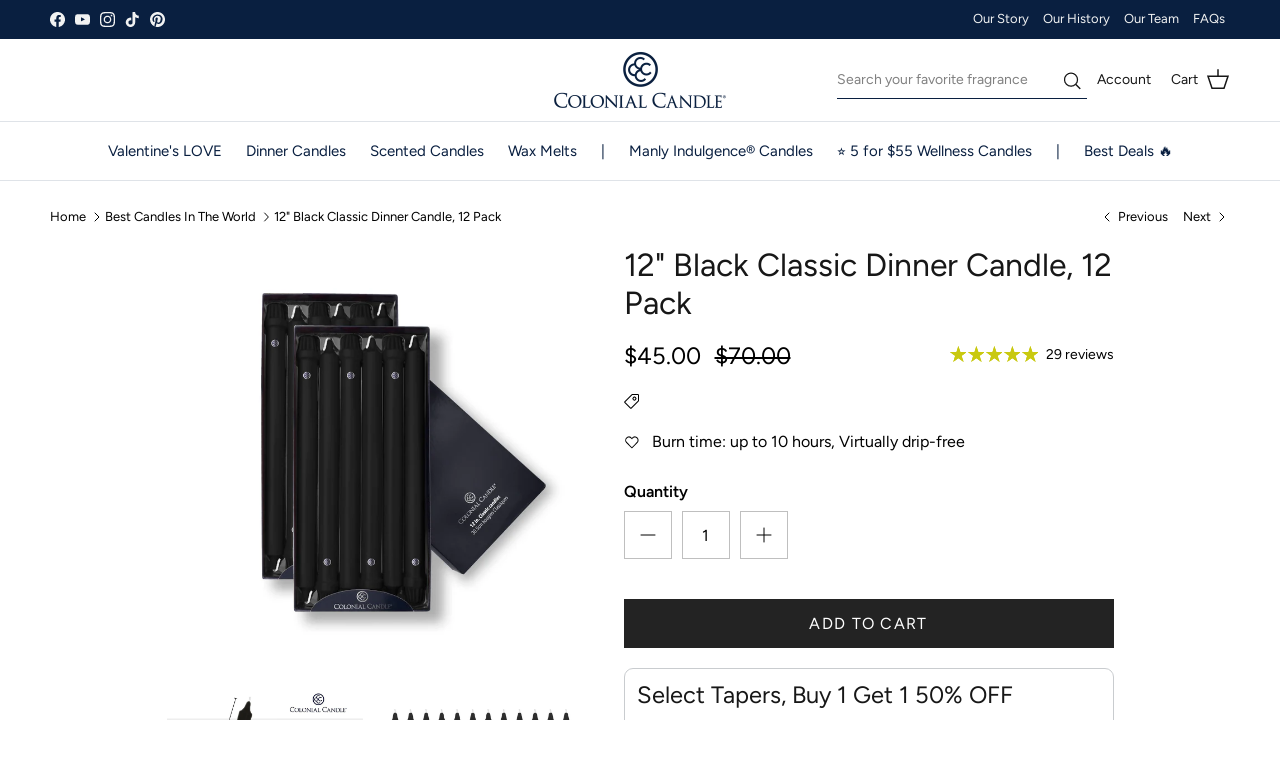

--- FILE ---
content_type: text/css
request_url: https://colonialcandle.com/cdn/shop/t/119/assets/custom.css?v=130133176194003409851759232952
body_size: 1077
content:
.product-grid .innerer{min-height:78px}.navigation .navigation__tier-2-container{background:#f1f2f2!important}.ctm_btn{text-align:center;padding:5px 10px;background:#e1b77e}.text-bigger-large{font-size:14px}.pd_variant_option-height{margin-top:7px}.pd_variant_option{position:relative;max-width:100%;display:flex;flex-wrap:wrap;display:none}.pd_variant_option label{width:100%;text-align:left;margin:0;font-size:14px;color:#121212}.pd_variant_option select{width:100%;max-width:100%;border:#eeeeee solid 1px;background:transparent;border-radius:4px;margin-bottom:0;padding:15px 50px 15px 15px;appearance:none;-webkit-appearance:none;font-size:15px}.pd_variant_option svg{position:absolute;bottom:15px;right:15px;pointer-events:none;width:20px;height:20px}.qty_add_cover{display:flex;align-items:center;justify-content:space-between;margin-top:14px}.qty_inner{background-color:#f5f5f5;border-radius:5px;padding:5px 10px;display:flex;align-items:center;margin-right:15px;display:none}.product-card-cart{margin-top:0!important}.qty_inner span{font-size:14px}.qty_input_btn{border:1px solid #e4e4e4;border-radius:4px;display:inline-block;vertical-align:middle;background-color:#fff;display:flex;align-items:center;overflow:hidden;padding:0;margin-left:10px}.qty_input_btn input{background:transparent;color:#232323;background-color:#fff;height:24px;width:24px;display:inline-block;vertical-align:top;margin:0;padding:2px 0;text-align:center;height:auto;border:0;max-width:100%}.qty_btn{display:flex;flex-wrap:wrap;flex-direction:column;align-items:center}.qty_btn button{border:0;background:transparent;height:50%;padding:0 7px}.qty_btn button svg{width:11px;height:11px;display:block;position:relative;top:2px}.qty_input_btn input{outline:none!important;box-shadow:none!important;border:0!important;padding:5px 0}.product-card-cart span.btn span{display:flex;align-items:center;line-height:normal;justify-content:center;white-space:nowrap}.product-card-cart span.btn span svg{height:auto;color:#fff;width:20px;height:19px;margin-right:4px}.product-card-cart span.btn span svg path{fill:#fff}.product-card-cart{width:100%}.product-card-cart span.btn{width:100%;text-align:center;padding:10px;border-radius:5px;background:#091f40}.product-card-cart span.btn.sold-btn{background:#091f40;pointer-events:none;opacity:.5}.video-cover,.video_pd_slider{width:100%}.video_pd_slider video{aspect-ratio:340/605;height:100%;object-fit:cover}.pd_item_details{background-color:#ffffffd9;color:#000;position:absolute;bottom:.5rem;left:.5rem;width:calc(100% - 1rem);-webkit-backdrop-filter:blur(5px);backdrop-filter:blur(5px);text-decoration:none;transition:all .2sease-out;opacity:1;border-radius:5px}.pd_item_details a{padding:.75rem;display:flex}.five-senses-carousel__video-wrap{position:relative}.img_pd_item{width:30%}.text_pd_item{width:70%;padding-left:10px}.text_pd_item h3{margin:0;font-size:14px;text-transform:uppercase;padding-bottom:5px}ul.slick-dots li:only-child{display:none}.video_pd_slider .five-senses-carousel__slide{padding:0 10px}.ctm_mute_btn .mute,.ctm_mute_btn svg,.play_pause_btn svg{width:40px;height:40px;transition:all ease .2s}.ctm_mute_btn.active .unmute{opacity:0}.ctm_mute_btn.active:hover .unmute{opacity:1}.video_product_cover .container{margin:0 auto;padding:0 50px}.pd_badge{position:absolute;top:0;left:0;z-index:1;top:.5rem;left:.5rem;font-size:12px;text-transform:uppercase;font-weight:700;color:#fff;background:#334fb4;padding:1px 6px;letter-spacing:1px}.search_head_custom .main-search__container.container{padding:0!important}.search_head_custom .main-search__form{margin:0 10px 0 auto}.main-search__results{margin:0}.main-search__results__products .product-grid{gap:0;display:flex;justify-content:flex-start;overflow-x:auto}.main-search__results__products .product-grid product-block{min-width:33.33%;padding-right:10px}.main-searchs__results_cover{position:absolute;width:100%;right:0;min-width:470px;background:#fff}.main-search__input-container{background:transparent}input[type=text].main-search__input{padding:8px 30px 8px 0;border-bottom:#091f40 solid 1px;min-width:250px;font-size:14px}input[type=text].main-search__input::-webkit-input-placeholder{color:gray;opacity:1}input[type=text].main-search__input::-moz-placeholder{color:gray;opacity:1}input[type=text].main-search__input:-ms-input-placeholder{color:gray;opacity:1}input[type=text].main-search__input:-moz-placeholder{color:gray;opacity:1}.main-search__button svg.icon{width:20px;height:20px}.main-search__button{right:5px}.main-search__results__products{padding:15px;margin-bottom:0}.main-search__results__products .product-card-cart span.btn span svg{display:none}.main-search__results__pages{padding:0 15px}.main-search__results .main-search__results-all-link{margin:00 15px 15px}.logo-area__right__inner .show-search-link{display:none!important}.text_column_img .column{flex:1 0 0;max-width:100%;min-width:33.33%}@media screen and (max-width:798px){.video_product_cover .container{margin:0 auto;padding:0 20px}.logo-area__left{display:none}.logo-area__middle{margin-left:0}}@media screen and (max-width:750px){.pd_variant_option select{font-size:12px;padding:13px 30px 13px 10px}.pd_variant_option svg{width:13px;height:13px;right:8px;bottom:13px}.qty_inner span{font-size:12px}.qty_input_btn{margin-left:5px}.qty_input_btn input{width:20px;font-size:12px}.qty_inner{margin-right:7px;padding:5px;border-radius:4px}.qty_add_cover{margin-top:4px}.product-card-cart{display:flex;justify-content:flex-end}.video_product_cover .container{margin:0 auto;padding:0 6px}.video_pd_slider .slick-list{padding-right:80px!important}.logo-area__left{display:flex}.search_head_custom{display:none}.tab_header_color .tabs-vsb li a{padding:4px 5px!important;font-size:10px!important;min-width:105px!important;text-align:center}.section-header .main-search__form{margin:60px auto 30px}}@media screen and (min-width:1252px){.logo-area__left__inner .show-search-link{opacity:0}}@media screen and (max-width:1252px){main-search.main-searchs.search_head_custom{display:none}}.product-info-label{font-weight:unset!important}.rates-table{width:100%;border-collapse:collapse;border:2px solid #000}.rates-table th,.rates-table td{width:33.33%;padding:.5rem;border:1px solid #000;text-align:left}.rates-table thead th{background-color:#f2f2f2}.expand-subMenu:focus{position:static;left:auto}.navigation__child-tier.is\2011open{visibility:visible;opacity:1;pointer-events:auto}
/*# sourceMappingURL=/cdn/shop/t/119/assets/custom.css.map?v=130133176194003409851759232952 */


--- FILE ---
content_type: text/css
request_url: https://colonialcandle.com/cdn/shop/t/119/assets/boost-sd-custom.css?v=1769043538088
body_size: -660
content:
/*# sourceMappingURL=/cdn/shop/t/119/assets/boost-sd-custom.css.map?v=1769043538088 */


--- FILE ---
content_type: text/javascript
request_url: https://cdn.boostcommerce.io/theme/symmetry/2.1.16/search.js
body_size: 15748
content:
"use strict";(self.boostSDAppLibWp=self.boostSDAppLibWp||[]).push([[464],{9452:(e,t,s)=>{s.d(t,{uf:()=>i});s(2322);var r=s(2784),n=s(8316),o=s(7029);const i=({vDOM:e})=>{const[t,s]=(0,r.useState)(null);return(0,r.useEffect)((()=>{const t=document.createElement("div"),r=(0,o.s)(t);return setTimeout((()=>{(0,n.flushSync)((()=>{r.render(e)})),s(t.innerHTML),r.unmount()})),()=>{setTimeout((()=>{r.unmount()}))}}),[e]),t}},3192:(e,t,s)=>{s.d(t,{Q:()=>v});s(8399);var r=s(7409),n=s(6614),o=s(8070),i=s(8126),a=s(623),l=s(8194),c=s(3216),u=s(9588),d=s(3132),g=s(9560),h=s(6113);const{suggestionUrl:m,productsUrl:p,searchUrl:f}=window.boostSDAppConfig?.api||{},y=m||"https://services.mybcapps.com/bc-sf-filter/search/suggest",x=p||"https://services.mybcapps.com/bc-sf-filter/search/products",b=f||"https://services.mybcapps.com/bc-sf-filter/search",S=[404,403,500],v=(0,r.xr)("SearchAPI",{get:async(e,t,s)=>{const{suggestionDymLimit:r,enableDefaultResult:n,enableFuzzySearch:a,productAvailable:g,suggestionMode:h,skipFields:m,reduceMinMatch:p,fullMinMatch:f,enablePlusCharacterSearch:x,suggestionBlocks:b,showVariantsAsProduct:S,locale:v,translateSearchParams:j}=t,{generalSettings:{termKey:w}}=(0,l.Z)();let P={t:Date.now(),shop:window.Shopify?.shop,locale:v??i.Z,[w]:(0,c.Vt)(j)??(0,c.Vt)(e),sid:(0,u.i)(),re_run_if_typo:!0,event_type:"suggest",pg:(0,d.FZ)()};P=(0,c.cC)(P),Array.isArray(b)&&b.forEach((e=>{const t=e.type.slice(0,-1);P[`${t}_limit`]=e.number}));const _=(0,o.F)();_.length>0&&(P.recent_search=_.map((e=>e.title)).join(",")),h&&(P.suggestionMode=h),m&&m.length>0&&(P.skipFields=m),r&&(P.dym_limit=r),!0!==a&&(P.fuzzy=a),!1!==p&&(P.reduce_min_match=p),f&&(P.full_min_match=!0),x&&(P.enable_plus_character_search=!0),n||(P.enable_default_result=!1),S&&(P.variants_as_products=!0),g&&(P.product_available=!0),s&&Object.keys(s)?.length>0&&(P={...P,...s});const $=new URLSearchParams(P),L=await fetch(`${y}?${$}`,{method:"GET"}),T=L.headers.get("X-Request-ID")||"",k=await L.json();try{(0,d.z0)(T,k.products,"suggest",!0),(0,d.aW)(T,P.q,k.suggestions),(0,d.fW)(T,{query_string:`${$?.toString()}`,searchTerm:P?.q||"",action:"suggest"})}catch{}return k},getProductsByIds:async(e,t,s)=>{const{productAvailable:r}=t;let n={shop:window.Shopify?.shop,locale:i.Z,event_type:"init",country:window.Shopify?.country,...s||{}};r&&(n.product_available=r),n=(0,c.cC)(n);const o=new URLSearchParams(n);let a="";e?.forEach((e=>{a+=`&ids=${e}`}));const l=await fetch(`${x}?${o}${a}`,{method:"GET"}),u=l.headers.get("X-Request-ID")||"",g=await l.json();try{(0,d.z0)(u,g,"suggest",!0),(0,d.fW)(u,{query_string:`${o?.toString()}`,action:"suggest"})}catch{}return g},getProductByHandle:async(e,t,s,r)=>{const{productAvailable:n}=s,o={shop:window.Shopify?.shop,handle:e,locale:i.Z,event_type:"init",country:window.Shopify?.country,...r||{}};n&&(o.product_available=n);const a=await fetch(`${x}`,{method:"POST",headers:{"Content-Type":"application/json"},body:JSON.stringify(o)}),l=a.headers.get("X-Request-ID")||"",c=await a.json();try{(0,d.z0)(l,c,"suggest",!0),(0,d.fW)(l,{query_string:`q=${t}`,action:"suggest"})}catch{}return c},searchInCollection:async(e,t)=>{let s={t:Date.now(),shop:window.Shopify?.shop,page:t.page??0,limit:t.limit??23,sort:t.sort??"best-selling",locale:i.Z,build_filter_tree:!0,sid:(0,u.i)(),pg:(0,d.FZ)()};const{generalSettings:{disabledScrollToTopAfterFilter:r}}=(0,l.Z)();e?.event_type||(e.event_type="init"),s=(0,c.cC)(s),t.customizeSearchParams&&Object.keys(t.customizeSearchParams)?.length>0&&(e={...e,...t.customizeSearchParams}),(0,g.En)()&&Object.keys(e).forEach((t=>{t.endsWith("ct_collection")&&(e.tag=e[t],delete e[t])}));const o=new URLSearchParams(s);e&&Object.keys(e).forEach((t=>{const s=e[t];null!=s&&(Array.isArray(s)?s.forEach((e=>{0===t.indexOf("pf_st_")&&(e="in-stock"===e),o.append(`${t}[]`,e)})):o.append(t,s))}));const m=t.subRoute||"";(0,d.rd)(o);const p=await fetch(`${b}${m}?${o}`,{method:"GET"}).then((e=>{const{status:t}=e;return S.includes(t)&&(0,n.a)(),e})),f=p.headers.get("X-Request-ID")||"",y=await p.json();try{localStorage.setItem(a.Rd,"false"),(0,d.z0)(f,y.products,"search",!1),(0,d.fW)(f,{query_string:`${o?.toString()}`,searchTerm:e?.q||"",action:"search"})}catch{}if((0,g.En)()&&y?.total_product){const e=document.querySelector("title"),t=e?.innerHTML?.match(/\d+/);t&&t[0]&&e?.innerHTML&&(e.innerHTML=e.innerHTML?.replace(t[0],y?.total_product))}return[0,1].includes(t.page||0)&&!r&&(0,h.A$)(),y},redirects:async e=>{const t={t:Date.now(),shop:window.Shopify?.shop,locale:i.Z,build_filter_tree:!0,sid:(0,u.i)(),pg:(0,d.FZ)()},s=new URLSearchParams(t);e.forEach((e=>{s.append("terms[]",e)}));const r=await fetch(`${b}/redirects?${s}`,{method:"GET"});return await r.json()}})},2255:(e,t,s)=>{s.d(t,{Z:()=>d});var r=s(2322),n=s(7409),o=s(5690),i=s(9444),a=s(3216),l=s(7027),c=s(2784);const u=(0,i.p8)({modifiers:["price-compare","price-sale"]})("format-currency"),d=(0,n.r1)("FormatCurrency",(({value:e,formatWithCurrency:t,showCentAsSuperscript:s,removeDecimalPoint:n,isPriceCompare:i,removePriceDecimal:d,style:g,isSale:h,appendClassName:m,helpersRef:p})=>{(0,c.useImperativeHandle)(p,(()=>({formatMoney:a.lb})));const f=(0,c.useMemo)((()=>{if(null==e)return null;const r=t?window.boostSDAppConfig?.shop?.money_format_with_currency:window.boostSDAppConfig?.shop?.money_format;return(0,a.lb)(Number(e),r,!1,s,d,n)}),[e,t,s,d,n]);return f?(0,r.jsx)(o.U,{style:g,as:"span",className:(0,l.G_)(u,{"price-compare":i,"price-sale":h}),html:`<span class='${m??""}'>${f}</span>`}):(0,r.jsx)(r.Fragment,{})}))},9766:(e,t,s)=>{s.d(t,{Z:()=>c});var r=s(2322),n=s(7409),o=s(5690),i=s(9444),a=s(7027);const l=(0,i.p8)({modifiers:["left","center","right"]})("integration-product-rating"),c=(0,n.r1)("IntegrationProductRating",(({template:e,textAlign:t,ignoreCheckingTemplate:s})=>e?s?(0,r.jsx)("span",{className:(0,a.G_)(l,{[t]:!!t}),dangerouslySetInnerHTML:{__html:e}}):(0,r.jsx)(o.U,{className:(0,a.G_)(l,{[t]:!!t}),html:e}):null))},9258:(e,t,s)=>{s.d(t,{Z:()=>i});var r=s(2322),n=s(5690),o=s(1449);const i=({translation:e,data:t,style:s,className:i})=>{const{t:a}=(0,o.Z)();return(0,r.jsx)(n.U,{as:"span",className:i,style:s,html:a(e,{...t,interpolation:{escapeValue:!1}})})}},8070:(e,t,s)=>{s.d(t,{F:()=>o,Y:()=>i});s(6728),s(1951);var r=s(9560);const n="boostPFSRecentSearches",o=e=>{let t;try{const e=localStorage.getItem(n);t=e&&JSON.parse(e)}catch{t=[]}if(Array.isArray(t)){const s=Number(e)||10;s>0&&(t=t.slice(0,s))}else t=[];const s=[];t.forEach((e=>{""===e.term||(0,r.Yg)(e.term)||s.push(e)}));try{localStorage.setItem(n,JSON.stringify(s))}catch{}return s},i=(e,t,s)=>{if("string"!=typeof e||""===e.trim()||(0,r.Yg)(e))return;e=e.trim();let i=o();const a=i.findIndex((s=>s.title===e&&s.extraParam===t));a>=0?(i.splice(a,1),i.unshift({title:e,extraParam:t,scope:s})):(i.unshift({title:e,extraParam:t,scope:s}),i=i.slice(0,10));try{localStorage.setItem(n,JSON.stringify(i))}catch{}}},6217:(e,t,s)=>{s.d(t,{C:()=>r});const r="boostPFSAllRedirects"},8126:(e,t,s)=>{var r;s.d(t,{Z:()=>n}),function(e){e.En="en"}(r||(r={}));const n=window?.Shopify?.locale||window.boostSDAppConfig?.generalSettings?.current_locale||"en"},3283:(e,t,s)=>{s.d(t,{Aw:()=>r,JC:()=>l,P6:()=>u,TP:()=>c,V$:()=>i,do:()=>d,j9:()=>g,qF:()=>n,qe:()=>o,wt:()=>a});const r="boostSDSelectedProductPage",n="boostSDSelectedProductId",o="boostSDInitialPage",i="boostSDCurrentPreviousPage",a="boostSDCurrentNextPage",l="boostSDCurrentCollectionSelected",c="default",u="load_more",d="infinite_scroll",g="current_per_total"},3935:(e,t,s)=>{s.d(t,{EK:()=>i,Ll:()=>r,bO:()=>o,rq:()=>n,scopedFilterParams:()=>a});const r="scoped_product_type",n="scoped_vendor",o="scoped_collection",i="scoped_category",a={[r]:"pf_pt_product_type",[n]:"pf_v_vendor",[o]:"pf_c_collection",[i]:"pf_pc_product_category"}},8544:(e,t,s)=>{s.d(t,{r:()=>r});s(2784);const r="boostSdSearchResults"},3613:(e,t,s)=>{s.d(t,{Z:()=>n});var r=s(2784);const n=e=>{const t=(0,r.useCallback)((()=>{e()}),[e]);(0,r.useEffect)(t,[])}},6605:(e,t,s)=>{s.d(t,{i:()=>n});var r=s(2784);const n=(e,t)=>{const s=(0,r.useMemo)((()=>[...e.tags||[],...e.original_tags||[]].filter((e=>-1!==e.indexOf("pfs:label"))).map((e=>e.split("pfs:label-")[1]))),[e]),n=!e.available,o=(0,r.useMemo)((()=>{const s=e.images_info;return s.length?1===s.length?[s[0].src]:[s[0].src,s[1].src]:[t||""]}),[e]),i=(0,r.useMemo)((()=>(e.compare_at_price_min||0)>e.price_min),[e]),a=(0,r.useMemo)((()=>i&&e.compare_at_price_min?Math.round(100*((e.compare_at_price_min||0)-e.price_min)/e.compare_at_price_min)+"%":void 0),[e]),l=(0,r.useMemo)((()=>i?(e.compare_at_price_min||0)-e.price_min:void 0),[e]);return{firstImage:e.images_info.length>0?e.images_info[0]:void 0,labelByTag:s,isSoldOut:n,isSale:i,salePercent:a,saleAmount:l,previewProductImages:o}}},8600:(e,t,s)=>{s.d(t,{f:()=>c,z:()=>l});s(1372);var r=s(2322),n=s(9106),o=s(2784);const i=(0,o.createContext)(null),a={enableFuzzySearch:!0,suggestionStyle:"style2",suggestionStyle1ProductItemType:"list",suggestionStyle1ProductPosition:"none",suggestionStyle1ProductPerRow:1,suggestionStyle2ProductItemType:"list",suggestionStyle2ProductPosition:"right",suggestionStyle2ProductPerRow:2,suggestionStyle3ProductItemType:"grid",suggestionStyle3ProductPosition:"right",suggestionStyle3ProductPerRow:3,showSearchBtnStyle3:!0,productAvailable:!1,showSuggestionProductVendor:!0,showSuggestionProductPrice:!0,showSuggestionProductSalePrice:!0,showSuggestionProductImage:!0,showSuggestionProductSku:!1,suggestionBlocks:[{type:"suggestions",label:"Suggestions",status:"active",number:5},{type:"collections",label:"Collections",status:"active",number:2},{type:"pages",label:"Pages",status:"active",number:2},{type:"products",label:"Products",status:"active",number:6}],searchBoxOnclick:{recentSearch:{label:"Recent searches",status:!0,number:3},searchTermSuggestion:{label:"Popular searches",status:!1,data:[]},productSuggestion:{label:"Trending products",status:!1,data:[]}},suggestionNoResult:{search_terms:{label:"Popular suggestions",status:!1,data:[]},products:{label:"Products",status:!1,data:[]}},searchPanelBlocks:{products:{label:"Products",pageSize:25,active:!0,displayImage:!0},collections:{label:"Collections",pageSize:"25",active:!1,displayImage:!0,displayDescription:!0},pages:{label:"Pages",pageSize:"1",active:!1,displayImage:!0,displayExcerpt:!0},searchEmptyResultMessages:{active:!1,label:"We are sorry! We couldn't find results for \"{{ terms }}\".{{ breakline }}But don't give up – check the spelling or try less specific search terms."},searchTips:{label:"Search tips",active:!1,searchTips:"Please double-check your spelling.{{ breakline }}Use more generic search terms.{{ breakline }}Enter fewer keywords.{{ breakline }}Try searching by product type, brand, model number or product feature."},searchTermSuggestions:{label:"Check out some of these popular searches",active:!1,type:"based_on_data",searchTermList:[]},mostPopularProducts:{label:"Trending products",active:!1,type:"based_on_data",productList:[]}},suggestionMobileStyle:"style1",suggestionMobileProductItemType:"grid",showSuggestionLoading:!0,showSearchBtnMobile:!1,enableDefaultResult:!0,removePriceDecimal:!1,highlightSuggestionResult:!0,openProductNewTab:!1,suggestionMode:"prod",reduceMinMatch:!1,fullMinMatch:!1,enablePlusCharacterSearch:!1,suggestionMaxHeight:0,suggestionDymLimit:2,skipFields:[],showVariantsAsProduct:!1,extraParamsISWToSearchPage:""},l=({children:e})=>{const[t]=(0,o.useState)((0,n.Z)(a,window.boostSDAppConfig?.searchSettings||{})),s={settings:t};return(0,r.jsx)(i.Provider,{value:s,children:e})},c=()=>{const e=(0,o.useContext)(i);if(!e)throw Error("Use useSearchSettings in SearchSettingsProvider");return e}},854:(e,t,s)=>{s.d(t,{X:()=>x,j:()=>y});s(6728),s(1372);var r=s(2322),n=s(3192),o=s(6217),i=s(8194),a=s(8544),l=s(3613),c=s(4288),u=s(3216),d=s(6799),g=s(9560),h=s(3914),m=s(2784),p=s(8600);const f=m.createContext(null),y=({children:e})=>{const{settings:t}=(0,p.f)(),{searchBoxOnclick:s,suggestionNoResult:y,showSuggestionLoading:x,productAvailable:b,suggestionBlocks:S,searchPanelBlocks:{collections:{pageSize:v},pages:{pageSize:j}}}=t,{generalSettings:{customizeSearchParams:w,termKey:P}}=(0,i.Z)(),[_,$]=(0,m.useState)((0,c.m)(P)),[L,T]=(0,m.useState)({}),[k,N]=(0,m.useState)([]),[C,R]=(0,m.useState)(!1),[A,E]=(0,m.useState)(!1),[Z,I]=(0,m.useState)([]),[M,F]=(0,m.useState)([]),[q,B]=(0,m.useState)(""),[D,H]=(0,m.useState)(!1),[O,G]=(0,m.useState)({collections:[],total_collection:0}),[z,Y]=(0,m.useState)(1),[W,U]=(0,m.useState)({pages:[],total_page:0}),[V,Q]=(0,m.useState)(1),[J,X]=(0,m.useState)({});(0,l.Z)((function(){const{status:e,data:t}=s.productSuggestion;e&&n.Q.getProductsByIds(t,{productAvailable:b}).then((e=>{N(e)}));const r=y.search_terms;r.status&&F(r.data),ee(s.searchTermSuggestion.data)})),(0,m.useEffect)((()=>{te(_)}),[_]);const K=(0,m.useCallback)((0,h.Z)((e=>{e||T({});const t=(0,u.Vt)(e.trim());$(t),ee(t?[t]:s.searchTermSuggestion.data)}),300),[]),ee=e=>{n.Q.redirects(e).then((e=>{const t={};e.data?.forEach((e=>{e?.terms?.forEach((s=>{t[s]=e.redirect_to}))})),(0,d.qQ)(o.C,t),X(t)}))},te=e=>{const s=(0,u.Vt)(e).trim();if((0,g.Zu)(s))return void R(!1);const r=(0,d.$o)(a.r);r&&r[s]?(T(r[s]),x&&R(!1)):s?.trim()?(x&&!C&&R(!0),n.Q.get(s,t,w).then((async e=>{((e,t)=>{if(t.redirect){const e={title:t.query,url:t.redirect};t.suggestions||(t.suggestions=[]),t.suggestions=t.suggestions.filter((e=>e!==t.query)),t.suggestions.length<S[1].number&&t.suggestions?.push(e)}if((0,d.qQ)(a.r,{...(0,d.$o)(a.r),[e]:t}),T(t),t.all_empty){const t=y.products;t.status&&(E(!0),n.Q.getProductByHandle(t.data,e,{productAvailable:b}).then((e=>{I(e),E(!1)})).catch((e=>E(!1))))}x&&R(!1)})(s,e)})).catch((e=>R(!1)))):T({})},se=async(e,t)=>{const s={[P]:(0,c.m)(P)},r=Number("collection"===t?v:j),o="collection"===t?"/collections":"/pages";let i={};return(0,g.En)()&&(i=w||{}),n.Q.searchInCollection(s,{page:e,limit:r,subRoute:o,customizeSearchParams:i}).then((s=>{if("collection"===t){const{collections:t,total_collection:r}=s;Y(e),G({collections:t,total_collection:r})}else{const{pages:t,total_page:r}=s;Q(e),U({pages:t,total_page:r})}}))},re={searchTerm:_,setSearchTerm:$,searchResult:L,changeSearchTerm:e=>{D||H(!0),K(e)},trendingProducts:k,isLoading:C,isLoadingMostProduct:A,mostProducts:Z,mostSearchTerms:M,currentSearchContentResultActive:q,setCurrentSearchContentResultActive:B,isDirty:D,searchResultPanelCollections:O,searchResultPanelPages:W,getSearchResultPanelData:se,initSearchResultPanelData:e=>{se(1,e)},currentSearchPanelCollectionsPage:z,currentSearchPanelPagesPage:V,searchRedirects:J,setSearchRedirects:X};return(0,r.jsx)(f.Provider,{value:re,children:e})},x=()=>{const e=(0,m.useContext)(f);if(!e)throw Error("Use useSearchState in SearchStateProvider");return e}},5794:(e,t,s)=>{s.d(t,{X$:()=>i});var r=s(2322),n=s(8600),o=s(854);const i=({children:e})=>(0,r.jsx)(n.z,{children:(0,r.jsx)(o.j,{children:e})})},6113:(e,t,s)=>{s.d(t,{A$:()=>a,CA:()=>o,De:()=>i,e$:()=>l});s(6728);var r=s(3283),n=s(6799);const o=async({stickyElement:e,endElement:t,avoidElement:s,isFullWidth:r,isMaxWidth:o,isToolbarIndex:i,customStyle:a,isFullHeight:l,ignoreCheckWidth:c,callBack:u,isOpeningFilterTree:d,customizeSticky:g})=>{if(!e||!c&&(0===e?.length||!e[0]?.getBoundingClientRect()?.width))return;const h=e[0]?.getBoundingClientRect().width;if(g)return g({stickyElement:e,endElement:t,avoidElement:s,isFullWidth:r,isMaxWidth:o,isToolbarIndex:i,customStyle:a,isFullHeight:l,callBack:u,isOpeningFilterTree:d});let m=0,p=!1,f=!1;if(e[0]?.classList[0]?.endsWith("top-mobile")&&(p=!0),Array.from(e[0]?.classList||[]).find((e=>e.endsWith("container--style-expand")))&&(f=!0),!e[0]?.getAttribute("data-offset-top")){let t=e[0]?.getBoundingClientRect().top;if(t>1500)return;window.scrollY>0&&(t+=window.scrollY),e[0]?.setAttribute("data-offset-top",t.toString())}const y=()=>{if(0===e.length)return;const c=s?document.querySelectorAll(s):[];0===m&&c.length>0&&(m++,c.forEach((e=>{e instanceof HTMLElement&&(e.removeEventListener("resize",y),e.removeEventListener("transitionend",y))})),c.forEach((e=>{e instanceof HTMLElement&&(e.addEventListener("resize",y),e.addEventListener("transitionend",y))}))),requestAnimationFrame((async()=>{const s=[];let g=Number(e[0]?.getAttribute("data-offset-top"));e[0]?.getBoundingClientRect().top>g&&e[0]?.setAttribute("data-offset-top",(e[0]?.getBoundingClientRect().top+window.scrollY).toString());const m=e[0]?.scrollHeight,y=document.querySelector(t);let x=y?y?.getBoundingClientRect().top+window?.scrollY+y?.scrollHeight:0,b=0;const S=e=>{const t=["mobile_nav-fixed--true"],s=e.classList;if(s.length>0)for(let r=0;r<s.length;r++)if(t.includes(s[r]))return!0;return!1};if(c.length>0)for(const e of c){const t=e.getBoundingClientRect();if(t.y>=-1&&t.height>0)b+=t.height;else if(e.children?.length>0)for(const s of e.children){const e=s.getBoundingClientRect();e.y>=0&&e.height>0&&!S(s)&&(b+=e.height)}}b=Math.floor(b),g-=b,x=x-b-Math.min(m,window.innerHeight-b);const v=r?"100%":"inherit",j=o?"100%":`${h}px`,w=i?"3":"2",P=d&&(p||f)&&g<=window.scrollY;!P&&(window.scrollY<g||window.scrollY>x&&x-g<=m)?(s.push("position: static"),u&&u(!1)):P||g<=window.scrollY&&window.scrollY<=x?(s.push(`position: fixed; max-height: ${window.innerHeight-b}px`,`top: ${b}px`,`z-index: ${w}`,`width: ${v}`,`max-width: ${j}`,"background-color: #ffffff","margin: 0 auto",a||""),l&&s.push("height: 100%","max-height: unset"),r&&s.push("left: 0; right:0"),u&&u(!0)):((0,n.wh)()?s.push("position: absolute",`max-height: ${window.innerHeight-b}px`,"top: -100%; left: 0; right: 0",`z-index: ${w}`,`width: ${v}`,`max-width: ${j}`,"background-color: #ffffff","margin: 0 auto",a||""):(s.push("position: absolute","max-height: unset","bottom: 100px",`z-index: ${w}`,`width: ${v}`,`max-width: ${j}`,"background-color: #ffffff","margin: 0 auto",a||""),r&&s.push("left: 0; right:0")),u&&u(!0)),e[0]&&e[0]?.setAttribute("style",s.join(";"))}))};window.removeEventListener("product-list-change",y),window.addEventListener("product-list-change",y),window.removeEventListener("resize-trigger-sticky-event",y),window.addEventListener("resize-trigger-sticky-event",y),window.removeEventListener("scroll",y),window.addEventListener("scroll",y)},i=(e,t)=>{const s=Object.keys(e);if(0===s?.length)return;const r=t||document.body;s.forEach((t=>{e[t]&&r?.style?.setProperty(`--boost-sd-app-${t}`,e[t])}))},a=()=>{const e=document.querySelector(".boost-sd-right");if(!e)return;const t=e?.getBoundingClientRect()?.top;window.scrollY>t&&window.scrollTo({top:t+window.scrollY-150})},l=()=>{(0,n.t_)(r.qe,1),(0,n.t_)(r.V$,1),(0,n.t_)(r.wt,1)}},9588:(e,t,s)=>{s.d(t,{i:()=>o});var r=s(623),n=s(3132);const o=()=>{let e=localStorage.getItem(r.Y5);return e||(e=(0,n.DO)(),localStorage.setItem(r.Y5,e)),e}},4288:(e,t,s)=>{s.d(t,{m:()=>n});var r=s(3216);const n=(e="q",t=!0)=>{const{search:s}=window.location,n=s.slice(s.indexOf("?")+1).split("&"),o={};if(""===n[0])return"";n.forEach((e=>{const[t,s]=e.split("="),r=decodeURIComponent(t),n=decodeURIComponent(s.replace(/\+/g," "));o[r]=n}));let i=o[e];return i?(t&&(i=(0,r.Vt)(i)),i):""}},6614:(e,t,s)=>{s.d(t,{a:()=>r});const r=()=>{window.boostSDFallback&&(window.boostSDFallback.enableProductFilterFallbackOnLoad=!0);const e=new CustomEvent("boost-sd-enable-product-filter-fallback");window.dispatchEvent(e)}},9785:(e,t,s)=>{s.r(t);var r=s(2322),n=s(5794),o=(s(6728),s(2784));const i=()=>{const[,e]=(0,o.useState)({});return(0,o.useCallback)((()=>{e({})}),[])};var a=s(4378),l=s(8194),c=s(8544),u=s(9444),d=s(6799),g=s(7409),h=s(8923),m=s(1449),p=s(854),f=s(8600),y=s(3216),x=s(7027);const b=(0,u.p8)({})("header-item"),S=({value:e,className:t})=>(0,r.jsx)("h3",{className:(0,x.kv)(b.root(),t),children:e}),v=({text:e,highlight:t,enableHighLight:s})=>{const n=(0,o.useMemo)((()=>{if(s&&t){const s=e.split(new RegExp(`\\b${t.toLowerCase().split(" ").join("|\\b")}`,"gi")).map((e=>e.trim())).filter((e=>""!==e)),n=new RegExp(`${s.map((e=>e.toLowerCase().replace(/[.*+?^${}()|[\]\\]/g,"\\$&"))).join("\\b|")}\\b`,"gi");return(0,r.jsx)("span",{dangerouslySetInnerHTML:{__html:e.replace(n,(e=>`<strong>${e}</strong>`))}})}return e}),[e,s,t]);return(0,r.jsx)(r.Fragment,{children:n})};var j=s(8070),w=s(3132);const P=(0,u.p8)({elements:{group:(0,u.p8)(),list:(0,u.p8)(),item:(0,u.p8)({elements:{selected:(0,u.p8)()},modifiers:["mobile-style1"]}),header:(0,u.p8)({modifiers:["collection"]}),link:(0,u.p8)()}})("suggestion-queries"),_=({list:e,query:t,headerTitle:s,isMobileStyle1:n,isHighlight:o=!1,type:i="collection"})=>{if(!e||0===e?.length)return null;const a=e=>"string"==typeof e?e:e.title,l=e=>{if("string"==typeof e)return(0,w.BA)(e);let t="";if("object"==typeof e){if("redirect"===i)t=e.url;else t="collections/"+e.handle;return t}return t};return(0,r.jsxs)("div",{className:P.elm("group"),children:[s&&(0,r.jsx)(S,{className:(0,x.G_)(P.header,{...i?{[i]:!0}:{}}),value:s}),(0,r.jsx)("ul",{role:"listbox",className:P.elm("list"),children:e.map(((e,s)=>(0,r.jsx)("li",{className:(0,x.G_)(P.item,{"mobile-style1":n}),"aria-label":a(e),"aria-selected":"false",role:"option","data-title":a(e),onClick:()=>(0,j.Y)(a(e)),children:(0,r.jsx)("a",{tabIndex:-1,href:(0,y.bw)(l(e)),className:P.elm("link"),children:(0,r.jsx)(v,{text:a(e),highlight:t,enableHighLight:o})})},s)))})]})};var $=s(7946);const L=(0,u.p8)({modifiers:["havePaddingBottom"],elements:{desc:(0,u.p8)()}})("no-search-result"),T=({searchTerm:e,keyTranslationTerm:t="search.resultEmptyWithSuggestion",havePaddingBottom:s})=>{if(!e)return null;const n=`<strong>${e}</strong>`;return(0,r.jsx)("div",{className:(0,x.G_)(L,{havePaddingBottom:s}),"data-group":"empty","data-aria-label":"No Results","data-label":`No Results: ${e}`,children:(0,r.jsx)("p",{className:L.elm("desc"),children:(0,r.jsx)($.cC,{i18nKey:t,values:{terms:n,breakline:"<br />"},components:{strong:(0,r.jsx)("strong",{})}})})})},k=(0,u.p8)({elements:{group:(0,u.p8)(),list:(0,u.p8)(),item:(0,u.p8)({elements:{selected:(0,u.p8)()},modifiers:["mobile-style1"]}),header:(0,u.p8)({modifiers:["page"]}),link:(0,u.p8)()}})("suggestion-queries"),N=({list:e,query:t,headerTitle:s,isMobileStyle1:n,isHighlight:o=!1,type:i="page"})=>{if(!e||0===e?.length)return null;const a=e=>"string"==typeof e?e:e.title,l=e=>"string"==typeof e?(0,w.BA)(e):e.url;return(0,r.jsxs)("div",{className:k.elm("group"),children:[s&&(0,r.jsx)(S,{className:(0,x.G_)(k.header,{...i?{[i]:!0}:{}}),value:s}),(0,r.jsx)("ul",{role:"listbox",className:k.elm("list"),children:e.map(((e,s)=>(0,r.jsx)("li",{className:(0,x.G_)(k.item,{"mobile-style1":n}),"aria-label":a(e),"aria-selected":"false",role:"option","data-title":a(e),onClick:()=>(0,j.Y)(a(e)),children:(0,r.jsx)("a",{tabIndex:-1,href:l(e),className:k.elm("link"),children:(0,r.jsx)(v,{text:a(e),highlight:t,enableHighLight:o})})},s)))})]})},C=(0,u.p8)({elements:{list:(0,u.p8)({}),item:(0,u.p8)({}),img:(0,u.p8)({})}})("search-placeholder"),R=({className:e,rows:t=3})=>{const s=new Array(t).fill("item");return(0,r.jsx)("div",{className:(0,x.kv)(C.root(),e),children:(0,r.jsx)("ul",{className:C.elm("list"),children:s.map(((e,t)=>(0,r.jsx)("li",{className:C.elm("item"),children:(0,r.jsx)("div",{className:C.elm("img")})},t)))})})};var A=s(8608),E=s(9452),Z=s(2255),I=s(9766),M=s(9258),F=s(3935),q=s(623);const B=(0,u.p8)({elements:{group:(0,u.p8)(),list:(0,u.p8)(),item:(0,u.p8)({elements:{selected:(0,u.p8)()},modifiers:["mobile-style1","suggestion","recent","most","popular","redirect"]}),header:(0,u.p8)({modifiers:["suggestion","recent","most","popular","redirect"]}),link:(0,u.p8)()}})("suggestion-queries"),D=({suggestions:e,suggestionsRedirect:t,scopedSuggestions:s,query:n,headerTitle:o,type:i,isHightLight:a=!1,isMobileStyle1:l})=>{const{t:c}=(0,$.$G)(),{settings:{extraParamsISWToSearchPage:u}}=(0,f.f)();if(!e||0===e?.length)return null;const d=e=>{if("string"==typeof e)return e;let t="";if("object"==typeof e){const s=e.scope,r=s?` ${c("suggestion.in")} ${s}`:"";switch(i){case"suggestion":case"redirect":t=e.title;break;default:t=e.title+r}return t}return t},g=()=>i?{[i]:!0}:{},h=e=>{return(0,r.jsx)("a",{tabIndex:-1,href:(s=e,"string"==typeof s?t&&t[s]?t[s]:(0,w.BA)(s,u):"object"==typeof s?t&&t[s.title]?t[s.title]:(0,w.BA)(s.title,s.extraParam):void 0),className:B.elm("link"),children:(0,r.jsx)(v,{text:d(e),highlight:n,enableHighLight:a})});var s},m=(e,t,s)=>{const o=[];if("string"==typeof t&&s&&t in s&&Object.keys(s[t]).length>0){const i=s[t];return Object.keys(i).forEach((e=>{const t=[];"object"==typeof i[e][0]?i[e].forEach((e=>{t.push(e)})):i[e].forEach((e=>{t.push({title:e})})),e=e.slice(0,-1),t.forEach((t=>{o.push({type:"scoped_"+e,value:t})}))})),(0,r.jsx)("ul",{className:B.elm("list"),children:o.map((({type:e,value:s})=>{const o=`${e}=${e===F.bO?s.id:s.title}`,i=`${d(t)} ${c("suggestion.in")} ${s.title}`,u=d(s.title);return(0,r.jsx)("li",{className:(0,x.G_)(B.item,{...g(),"mobile-style1":l}),"aria-label":"suggestions : "+i,"aria-selected":"false",role:"option","data-title":i,"data-extra-param":o,onClick:e=>{e.stopPropagation(),localStorage.setItem(q.Rd,"true"),(0,j.Y)(t,o,u)},children:(0,r.jsx)("a",{href:(0,w.BA)(t,o),className:B.elm("link"),children:(0,r.jsx)(v,{text:`${c("suggestion.in")} ${u}`,highlight:n,enableHighLight:a})})},u)}))},`${t}-${e}`)}return null};return(0,r.jsxs)("div",{className:B.elm("group"),children:[o&&(0,r.jsx)(S,{className:(0,x.G_)(B.header,{...g()}),value:o}),(0,r.jsx)("ul",{role:"listbox",className:B.elm("list"),children:e.map(((e,t)=>(0,r.jsxs)("li",{className:(0,x.G_)(B.item,{...g(),"mobile-style1":l}),"aria-label":"suggestions : "+d(e),"aria-selected":"false",role:"option","data-title":d(e),"data-extra-param":"object"==typeof e&&e?.extraParam,onClick:()=>{"string"==typeof e?(0,j.Y)(d(e)):(0,j.Y)(e?.title,e?.extraParam,e?.scope)},children:[h(e),m(t,e,s)]},t)))})]})};var H=s(6605),O=s(5510);const G=(0,u.p8)({elements:{link:(0,u.p8)(),product:(0,u.p8)({modifiers:["left","right"]}),amount:(0,u.p8)({modifiers:["sale","regular"]}),title:(0,u.p8)(),sku:(0,u.p8)(),vendor:(0,u.p8)(),price:(0,u.p8)(),money:(0,u.p8)(),img:(0,u.p8)(),badge:(0,u.p8)({modifiers:["sold-out","sale"]})},modifiers:["product"]})("suggestion-queries-item"),z=(0,g.r1)("SearchProductItem",(e=>{const{t}=(0,m.Z)(),{product:s,onRenderProductItem:n,onRenderInfo:o,onRenderSoldOut:i,onRenderSaleLabel:a,onRenderImage:c,onRenderTitle:u,onRenderPrice:d}=e,{generalSettings:{no_image_url:g,current_tags:h,addCollectionToProductUrl:b}}=(0,l.Z)(),{settings:{showSuggestionProductPrice:S,showSuggestionProductSalePrice:j,showSuggestionProductImage:w,showSuggestionProductSku:P,showSuggestionProductVendor:_,openProductNewTab:$,removePriceDecimal:L}}=(0,f.f)(),{searchTerm:T}=(0,p.X)(),{salePercent:k,saleAmount:N}=(0,H.i)(s);if(!s)return null;const C=()=>Array.isArray(s.skus)&&s.skus.length>0?s.skus[0]:"",R=(0,E.uf)({vDOM:(0,r.jsx)(Z.Z,{value:N})});return(0,r.jsx)("li",{className:`${B.elm("item")} ${(0,x.G_)(G,["product"])}`,"aria-label":`products: ${s.title}`,"aria-selected":"false",role:"option","data-id":s.id,"data-title":s.title,children:(0,r.jsx)(A.Z,{renderer:n,children:(0,r.jsxs)("a",{className:G.elm("link"),tabIndex:-1,href:(0,y.J6)(s,b,h),target:$?"_blank":"_parent",rel:"noreferrer",onClick:()=>(0,O.v)(s.id),children:[w&&(0,r.jsxs)("div",{className:(0,x.G_)(G.product,{left:!0}),children:[!s.available&&(0,r.jsx)(A.Z,{renderer:i,children:(0,r.jsx)("div",{className:(0,x.G_)(G.badge,{"sold-out":!0}),children:t("productItem.productItemSoldOut")})}),s.available&&s.percent_sale_min&&s.percent_sale_min>0?(0,r.jsx)(A.Z,{renderer:a,children:(0,r.jsx)("div",{className:(0,x.G_)(G.badge,{sale:!0}),children:(0,r.jsx)(M.Z,{translation:"productItem.productItemSale",data:{salePercent:k,saleAmount:R}})})}):null,(0,r.jsx)(A.Z,{renderer:c,children:(0,r.jsx)("img",{className:G.elm("img"),src:s.images_info.length>0?s.images_info[0].src:g,alt:s.title})})]}),(0,r.jsx)(A.Z,{renderer:o,children:(0,r.jsxs)("div",{className:(0,x.G_)(G.product,{right:!0}),children:[(0,r.jsx)(A.Z,{renderer:u,children:(0,r.jsx)("p",{className:G.elm("title"),children:(0,r.jsx)(v,{text:(0,y.Vt)(s.title),highlight:T,enableHighLight:!1})})}),P&&C()&&(0,r.jsxs)("div",{className:G.elm("sku"),children:["SKU: ",C()]}),_&&s.vendor&&(0,r.jsx)("div",{className:G.elm("vendor"),children:s.vendor}),(0,r.jsx)(I.Z,{}),(0,r.jsx)(A.Z,{renderer:d,children:(0,r.jsx)("p",{className:G.elm("price"),children:(()=>{const e=j&&!!s.compare_at_price_min&&s.compare_at_price_min>s.price_min;return S?(0,r.jsxs)("span",{className:(0,x.G_)(G.amount,{sale:!!e,regular:!e}),children:[(0,r.jsx)(Z.Z,{isSale:e,value:s.price_min,removePriceDecimal:L}),e&&(0,r.jsx)(Z.Z,{isPriceCompare:!0,value:s.compare_at_price_min,removePriceDecimal:L})]}):(0,r.jsx)(r.Fragment,{})})()})})]})})]})})})})),Y=(0,u.p8)({elements:{group:(0,u.p8)(),items:(0,u.p8)(),header:(0,u.p8)({modifiers:["product"]})}})("instant-search-product-list"),W=(0,g.r1)("SearchProductList",(e=>{const{t}=(0,m.Z)(),{products:s,headerTitle:n,className:o,onRenderHeaderItem:i}=e;return!Array.isArray(s)||!s||s?.length<=0?null:(0,r.jsxs)("div",{className:(0,x.kv)(Y.root(),o),children:[(0,r.jsx)(A.Z,{renderer:i,children:(0,r.jsx)(S,{className:Y.elm("header"),value:n||t("search.searchPanelProduct")})}),(0,r.jsx)("ul",{role:"listbox",className:Y.elm("items"),children:s.map(((e,t)=>(0,r.jsx)(z,{product:e},e.id)))})]})})),U=(0,u.p8)({elements:{desc:(0,u.p8)({modifiers:["nothing","result","list"]}),"suggest-link":(0,u.p8)()}})("spelling-correction"),V=({correctQueries:e})=>{const{t}=(0,m.Z)(),{settings:{extraParamsISWToSearchPage:s}}=(0,f.f)();if(!e||0===e.length)return null;return(0,r.jsx)("div",{className:U.root(),"data-group":"empty","data-aria-label":`${t("suggestion.didYouMean",{terms:e[0]})}`,"data-label":`${t("suggestion.didYouMean",{terms:e.flatMap((e=>e))})}`,children:(0,r.jsx)("p",{className:(0,x.G_)(U.desc,{list:!0}),children:(()=>{const n=t("suggestion.didYouMean").split(/{{\s*terms\s*}}/g),o=e.map(((e,t)=>(0,r.jsx)("a",{tabIndex:-1,className:U.elm("suggest-link"),href:(0,w.BA)(e,s),children:e},e+t)));return n.length<2?(0,r.jsxs)(r.Fragment,{children:[t("suggestion.didYouMean",{terms:" "}),o]}):(0,r.jsxs)(r.Fragment,{children:[n[0],o,n[1]]})})()})})},Q=(0,u.p8)({elements:{shadow:(0,u.p8)(),link:(0,u.p8)(),text:(0,u.p8)(),icon:(0,u.p8)()}})("view-all"),J=e=>{const{isShow:t,className:s,textContent:n,link:o,iconComponent:i,dataGroup:a}=e;return t?(0,r.jsx)("div",{className:(0,x.kv)(Q.root(),s),"data-group":a,children:(0,r.jsx)("a",{className:Q.elm("link"),href:o,children:(0,r.jsxs)("span",{className:Q.elm("text"),children:[n,i]})})}):null},X=J;J.defaultProps={dataGroup:"view-all-products",iconComponent:(0,r.jsx)("svg",{className:Q.elm("icon"),width:"16",height:"16",viewBox:"0 0 16 16",fill:"none",xmlns:"http://www.w3.org/2000/svg",children:(0,r.jsx)("path",{fillRule:"evenodd",clipRule:"evenodd",d:"M14.1657 7.43443L10.1657 3.43443C9.8529 3.12163 9.3473 3.12163 9.0345 3.43443C8.7217 3.74723 8.7217 4.25283 9.0345 4.56563L11.6689 7.20003H2.4001C1.9577 7.20003 1.6001 7.55843 1.6001 8.00003C1.6001 8.44163 1.9577 8.80003 2.4001 8.80003H11.6689L9.0345 11.4344C8.7217 11.7472 8.7217 12.2528 9.0345 12.5656C9.1905 12.7216 9.3953 12.8 9.6001 12.8C9.8049 12.8 10.0097 12.7216 10.1657 12.5656L14.1657 8.56563C14.4785 8.25283 14.4785 7.74723 14.1657 7.43443",fill:"#5C5F62"})})};var K=s(9560);const ee=({children:e})=>e,te=({children:e})=>(0,r.jsx)(r.Fragment,{children:e}),se=({children:e})=>e,re=({children:e})=>e,ne=({children:e})=>e,oe=(0,u.p8)({elements:{autocomplete:(0,u.p8)(),results:(0,u.p8)({modifiers:["group"]}),"no-product":(0,u.p8)(),"no-other":(0,u.p8)(),disabled:(0,u.p8)({modifiers:["left","right"]}),column:(0,u.p8)({modifiers:["others","products"]}),btn:(0,u.p8)(),loading:(0,u.p8)(),group:(0,u.p8)()}})("instant-search"),ie=(0,g.r1)("SearchContentResult",(({id:e})=>{const{t}=(0,m.Z)(),{settings:{suggestionStyle:s,suggestionMobileStyle:n,suggestionMobileProductItemType:o,suggestionStyle1ProductItemType:i,suggestionStyle1ProductPosition:a,suggestionStyle2ProductItemType:l,suggestionStyle2ProductPosition:c,suggestionStyle2ProductPerRow:g,suggestionStyle3ProductItemType:h,suggestionStyle3ProductPosition:b,suggestionStyle3ProductPerRow:S,suggestionBlocks:v,searchBoxOnclick:P,suggestionNoResult:$,highlightSuggestionResult:L,extraParamsISWToSearchPage:k}}=(0,f.f)(),{searchResult:C,searchTerm:A,trendingProducts:E,isLoading:Z,mostProducts:I,mostSearchTerms:M,currentSearchContentResultActive:F,searchRedirects:q}=(0,p.X)(),B=C?.did_you_mean?.length>0,H=C?.did_you_mean,O=C?.scoped_suggestions,G=C?.correct_query,z=v.filter((e=>"active"===e.status&&"products"!==e.type)),Y=v.filter((e=>"active"===e.status&&"products"===e.type)),U=v.filter((e=>"active"===e.status)),Q="style1"===s&&!(0,d.wh)(),J="style2"===s&&!(0,d.wh)(),ie="style3"===s&&!(0,d.wh)(),ae="style1"===n&&(0,d.wh)(),le="style2"===n&&(0,d.wh)(),ce=()=>{const e=({type:e})=>{switch(e){case"recentSearch":return(0,r.jsx)(D,{query:G||A,suggestions:(0,j.F)(P.recentSearch.number),suggestionsRedirect:q,headerTitle:t("suggestion.searchBoxOnclickRecentSearchLabel"),type:"recent",isMobileStyle1:(0,d.wh)()&&ae,isHightLight:L});case"searchTermSuggestion":return(0,r.jsx)(D,{query:G||A,suggestions:P.searchTermSuggestion.data,suggestionsRedirect:q,scopedSuggestions:O,headerTitle:t("suggestion.searchBoxOnclickSearchTermLabel"),type:"popular",isMobileStyle1:(0,d.wh)()&&ae,isHightLight:L});case"productSuggestion":return(0,r.jsx)(W,{products:E,headerTitle:t("suggestion.searchBoxOnclickProductsLabel"),type:"trending"});default:return(0,r.jsx)(r.Fragment,{})}},s=()=>P.recentSearch.status||P.searchTermSuggestion.status?(0,r.jsx)(r.Fragment,{children:Object.keys(P)?.filter((e=>"productSuggestion"!==e&&P[e].status))?.map((t=>(0,r.jsx)(e,{type:t},t)))}):(0,r.jsx)(r.Fragment,{}),n=()=>P.productSuggestion.status?(0,r.jsx)(e,{type:"productSuggestion"}):(0,r.jsx)(r.Fragment,{}),o=()=>(0,r.jsxs)(r.Fragment,{children:[(0,r.jsx)("div",{className:`${(0,x.G_)(oe.column,{others:!0})} ${(0,u.ZP)("g-scrollable")}`,children:(0,r.jsx)(s,{})}),(0,r.jsx)("div",{className:`${(0,x.G_)(oe.column,{products:!0})} ${(0,u.ZP)("g-scrollable")}`,children:(0,r.jsx)(n,{})})]}),i=()=>(0,r.jsx)(r.Fragment,{children:Object.keys(P)?.filter((e=>P[e].status))?.map((t=>(0,r.jsx)(e,{type:t},t)))});switch(!0){case Q:return(0,r.jsx)(ee,{children:(0,r.jsx)(i,{})});case J:return(0,r.jsx)(te,{children:(0,r.jsx)(o,{})});case ie:return(0,r.jsx)(se,{children:(0,r.jsx)(o,{})});case ae:return(0,r.jsx)(re,{children:(0,r.jsx)(i,{})});case le:return(0,r.jsx)(ne,{children:(0,r.jsx)(i,{})});default:return(0,r.jsx)(r.Fragment,{})}},ue=()=>C?.all_empty&&!B,de=()=>{if(!ue())return(0,r.jsx)(r.Fragment,{});const e=!$?.products?.status&&!$?.search_terms?.status;return e&&C?.total_product>0?null:(0,r.jsx)(T,{searchTerm:(0,y.Vt)(A),keyTranslationTerm:e?"error.noSuggestionResult":"search.resultEmptyWithSuggestion",havePaddingBottom:e})},ge=()=>{const e=()=>$.search_terms.status,s=()=>(0,r.jsxs)(r.Fragment,{children:[(0,r.jsx)(de,{}),e()&&(0,r.jsx)(D,{query:A,suggestions:M,suggestionsRedirect:q,headerTitle:t("suggestion.noSearchResultSearchTermLabel"),type:"most",isMobileStyle1:(0,d.wh)()&&ae,isHightLight:L}),(0,r.jsx)(W,{products:I,headerTitle:t("suggestion.noSearchResultProductsLabel"),type:"most"})]}),n=()=>{const s=e()&&M?.length,n=I?.length,o=()=>s?(0,r.jsx)("div",{className:`${(0,x.G_)(oe.column,{others:!0})} ${(0,u.ZP)("g-scrollable")}`,children:(0,r.jsx)(D,{query:A,suggestions:M,headerTitle:t("suggestion.noSearchResultSearchTermLabel"),type:"most",isHightLight:!1})}):(0,r.jsx)(r.Fragment,{}),i=()=>n?(0,r.jsx)("div",{className:`${(0,x.G_)(oe.column,{products:!0})} ${(0,u.ZP)("g-scrollable")}`,children:(0,r.jsxs)("div",{className:`${oe.elm("group")} ${(0,u.ZP)("g-scrollable")}`,children:[(0,r.jsx)(de,{}),(0,r.jsx)(W,{products:I,headerTitle:t("suggestion.noSearchResultProductsLabel"),type:"most"})]})}):(0,r.jsx)(r.Fragment,{});return s||n?(0,r.jsxs)(r.Fragment,{children:[(0,r.jsx)(o,{}),(0,r.jsx)(i,{})]}):(0,r.jsx)(de,{})};switch(!0){case ae:return(0,r.jsx)(re,{children:(0,r.jsx)(s,{})});case le:return(0,r.jsx)(ne,{children:(0,r.jsx)(s,{})});case Q:return(0,r.jsx)(ee,{children:(0,r.jsx)(s,{})});case J:return(0,r.jsx)(te,{children:(0,r.jsx)(n,{})});case ie:return(0,r.jsx)(se,{children:(0,r.jsx)(n,{})});default:return(0,r.jsx)(r.Fragment,{})}},he=({isNoProduct:e,isNoOther:s})=>{const n=()=>{const e=v.find((e=>"products"===e.type));return!e||"disabled"===e?.status||e?.number<=0?null:(0,r.jsx)(X,{isShow:A&&C&&C.products&&C.products.length>0&&C.total_product>e?.number,textContent:t("suggestion.viewAll",{count:C.total_product}),link:(0,w.BA)((0,y.Vt)(A),k)})},o=()=>ue()&&$.search_terms.status,i=({type:e})=>{switch(e){case"suggestions":return(0,r.jsx)(D,{query:G||A,suggestions:C?.suggestions,suggestionsRedirect:q,scopedSuggestions:O,headerTitle:t("suggestion.instantSearchSuggestionsLabel"),type:"suggestion",isMobileStyle1:(0,d.wh)()&&ae,isHightLight:L});case"collections":return(0,r.jsx)(_,{list:C?.collections,query:G||A,headerTitle:t("suggestion.instantSearchCollectionsLabel"),type:"collection",isMobileStyle1:(0,d.wh)()&&ae,isHighlight:L});case"pages":return(0,r.jsx)(N,{query:G||A,list:C?.pages,headerTitle:t("suggestion.instantSearchPagesLabel"),type:"page",isMobileStyle1:(0,d.wh)()&&ae,isHighlight:L});case"products":return(0,r.jsx)(r.Fragment,{children:(0,r.jsx)(W,{products:C.products,headerTitle:t("suggestion.instantSearchProductsLabel"),type:"product"})});default:return(0,r.jsx)(r.Fragment,{})}},a=()=>z&&0!==z.length?(0,r.jsx)(r.Fragment,{children:z.map((e=>(0,r.jsx)(i,{type:e.type},e.type)))}):(0,r.jsx)(r.Fragment,{}),l=()=>U&&0!==U.length?(0,r.jsx)(r.Fragment,{children:U.map((e=>(0,r.jsx)(i,{type:e.type},e.type)))}):(0,r.jsx)(r.Fragment,{}),c=()=>Y&&0!==Y.length?(0,r.jsx)(i,{type:"products"}):(0,r.jsx)(r.Fragment,{});switch(!0){case Q:return(0,r.jsx)(ee,{children:(0,r.jsxs)(r.Fragment,{children:[(0,r.jsxs)("div",{className:`${oe.elm("group")} ${(0,u.ZP)("g-scrollable")}`,children:[ue()&&(0,r.jsx)(de,{}),o()&&(0,r.jsx)(D,{query:A,suggestions:M,headerTitle:t("suggestion.noSearchResultSearchTermLabel"),type:"most",isHightLight:L}),B&&(0,r.jsx)(V,{correctQueries:H}),(0,r.jsx)(l,{}),ue()&&(0,r.jsx)(W,{products:I,headerTitle:t("suggestion.instantSearchProductsLabel"),type:"most"})]}),(0,r.jsx)(n,{})]})});case J:return(0,r.jsx)(te,{children:(0,r.jsxs)(r.Fragment,{children:[(0,r.jsxs)("div",{className:`${(0,x.G_)(oe.column,{others:!0})} ${(0,u.ZP)("g-scrollable")}`,children:[o()&&(0,r.jsx)(D,{query:A,suggestions:M,headerTitle:t("suggestion.noSearchResultSearchTermLabel"),type:"most",isHightLight:L}),!s&&(0,r.jsx)(a,{})]}),(0,r.jsxs)("div",{className:`${(0,x.G_)(oe.column,{products:!0})} ${(0,u.ZP)("g-scrollable")}`,children:[(0,r.jsxs)("div",{className:`${oe.elm("group")} ${(0,u.ZP)("g-scrollable")}`,children:[ue()&&(0,r.jsx)(de,{}),B&&(0,r.jsx)(V,{correctQueries:H}),ue()&&(0,r.jsx)(W,{products:I,headerTitle:t("suggestion.noSearchResultProductsLabel"),type:"most"}),!e&&(0,r.jsx)(c,{})]}),(0,r.jsx)(n,{})]})]})});case ie:return(0,r.jsx)(se,{children:(0,r.jsxs)(r.Fragment,{children:[(0,r.jsxs)("div",{className:`${(0,x.G_)(oe.column,{others:!0})} ${(0,u.ZP)("g-scrollable")}`,children:[o()&&(0,r.jsx)(D,{query:A,suggestions:M,headerTitle:t("suggestion.noSearchResultSearchTermLabel"),type:"most",isHightLight:L}),!s&&(0,r.jsx)(a,{})]}),(0,r.jsxs)("div",{className:`${(0,x.G_)(oe.column,{products:!0})} ${(0,u.ZP)("g-scrollable")}`,children:[(0,r.jsxs)("div",{className:`${oe.elm("group")} ${(0,u.ZP)("g-scrollable")}`,children:[ue()&&(0,r.jsx)(de,{}),B&&(0,r.jsx)(V,{correctQueries:H}),ue()&&(0,r.jsx)(W,{products:I,headerTitle:t("suggestion.noSearchResultProductsLabel"),type:"most"}),!e&&(0,r.jsx)(c,{})]}),(0,r.jsx)(n,{})]})]})});case ae:return(0,r.jsx)(re,{children:(0,r.jsxs)(r.Fragment,{children:[(0,r.jsxs)("div",{className:`${(0,x.G_)(oe.column,{others:!0})} ${(0,u.ZP)("g-scrollable")}`,children:[ue()&&(0,r.jsx)(de,{}),o()&&(0,r.jsx)(D,{query:A,suggestions:M,headerTitle:t("suggestion.noSearchResultSearchTermLabel"),type:"most",isMobileStyle1:(0,d.wh)()&&ae,isHightLight:L}),B&&(0,r.jsx)(V,{correctQueries:H}),(0,r.jsx)(l,{}),ue()&&(0,r.jsx)(W,{products:I,headerTitle:t("suggestion.noSearchResultProductsLabel"),type:"most"})]}),(0,r.jsx)(n,{})]})});case le:return(0,r.jsx)(ne,{children:(0,r.jsxs)(r.Fragment,{children:[(0,r.jsxs)("div",{className:`${(0,x.G_)(oe.column,{others:!0})} ${(0,u.ZP)("g-scrollable")}`,children:[ue()&&(0,r.jsx)(de,{}),o()&&(0,r.jsx)(D,{suggestions:M,query:A,headerTitle:t("suggestion.noSearchResultSearchTermLabel"),type:"most",isHightLight:L}),B&&(0,r.jsx)(V,{correctQueries:H}),(0,r.jsx)(l,{}),ue()&&(0,r.jsx)(W,{products:I,headerTitle:$.products.label,type:"most"})]}),(0,r.jsx)(n,{})]})});default:return null}},me=()=>{if(!A){const{recentSearch:e,productSuggestion:t,searchTermSuggestion:s}=P,n=0===t?.data?.length||0===E?.length,o=!(e.status&&0!==(0,j.F)(P.recentSearch.number).length||s.status&&0!==s.data?.length);return(0,r.jsx)("div",{className:`${oe.elm("autocomplete")} ${n?oe.elm("no-product"):""} ${o?oe.elm("no-other"):""}`,children:(0,r.jsx)(ce,{})})}if(Z)return(0,r.jsx)("div",{className:oe.elm("autocomplete"),children:(0,r.jsx)(R,{className:oe.elm("loading")})});if(C.all_empty){const e=!$.products.status,t=!$.search_terms.status;return(0,r.jsx)("div",{className:`${oe.elm("autocomplete")} ${e?oe.elm("no-product"):""} ${t?oe.elm("no-other"):""}`,children:(0,r.jsx)(ge,{})})}const e=0===z?.filter((e=>C[e.type]?.length>0))?.length,t=0===Y.length||0===C.total_product;return(0,r.jsx)("div",{className:`${oe.elm("autocomplete")} ${t?oe.elm("no-product"):""} ${e?oe.elm("no-other"):""} ${(0,u.ZP)("g-flexColumn")}`,children:(0,r.jsx)(he,{isNoProduct:t,isNoOther:e})})};return(0,r.jsx)("div",{className:`${(0,x.G_)(oe.results,{group:!0})} ${(()=>{let e="";const t=oe.root();if((0,d.wh)())e+=`${t}-results--mobile`,e+=` ${t}-results--mobile-${n}`,e+=` ${t}-results--product-type-${o}`;else switch(s){case"style1":e+=`${t}-results--one-column`,e+=` ${t}-results--product-position-${a}`,e+=` ${t}-results--product-type-${i}`;break;case"style2":e+=` ${t}-results--two-column`,e+=` ${t}-results--product-position-${c}`,e+=` ${t}-results--product-per-row-${g}`,e+=` ${t}-results--product-type-${l}`;break;case"style3":e+=` ${t}-results--full-width`,e+=` ${t}-results--product-position-${b}`,e+=` ${t}-results--product-per-row-${S}`,e+=` ${t}-results--product-type-${h}`;break;default:e+=` ${t}-results--two-column`,e+=` ${t}-results--product-position-right`,e+=` ${t}-results--product-per-row-2`,e+=` ${t}-results--product-type-list`}return e})()}`,children:e!==F||(0,K.Zu)((0,y.Vt)(A))?(0,r.jsx)(r.Fragment,{}):(0,r.jsx)(me,{})})})),ae=(0,u.p8)({elements:{wrapper:(0,u.p8)(),submit:(0,u.p8)({elements:{style3:(0,u.p8)({modifiers:["show"]})},modifiers:["style3"]}),input:(0,u.p8)(),hide:(0,u.p8)(),icon:(0,u.p8)(),autocomplete:(0,u.p8)()}})("search-bar"),le=(0,u.p8)({elements:{autocomplete:(0,u.p8)({elements:{wrapper:(0,u.p8)()}}),input:(0,u.p8)()}})("search-bar"),ce=(0,g.r1)("SearchBar",(()=>{const{t:e}=(0,m.Z)(),{searchTerm:t,setSearchTerm:s}=(0,p.X)(),n=(0,o.useRef)(),{settings:{suggestionStyle:i,showSearchBtnStyle3:a,suggestionMobileStyle:l}}=(0,f.f)(),c=()=>!(0,d.wh)()&&"style3"===i&&a,g=()=>!(0,d.wh)()&&"style3"===i;return(0,r.jsxs)("div",{className:`${ae.elm("wrapper")} ${(0,u.ZP)("g-hide")} ${(()=>{let e="";const t=ae.elm("wrapper");return(0,d.wh)()?(e+=` ${t}--mobile`,e+=` ${t}--mobile-${l}`):(e+=` ${t}--desktop`,e+=` ${t}--desktop-${i}`),e})()}`,children:[(0,r.jsxs)("form",{action:(0,y.bw)("search"),className:ae.root(),children:[c()&&(0,r.jsx)("button",{className:(0,x.G_)(ae.submit,{style3:!0}),type:"submit",children:(0,r.jsx)("span",{children:"Submit"})}),(0,r.jsx)(h.Z,{value:"Close",modifiers:g()?["close-style3"]:["close-style1"],onClick:()=>(()=>{const e=()=>{const e=document.getElementsByClassName(ae.elm("wrapper"))[0];e&&e.classList.add((0,u.ZP)("g-hide")),document.body.classList.remove((0,u.ZP)("g-no-scroll")),document.body.classList.remove((0,u.ZP)("search-opening"))};if(document.body.classList.contains("show-search"))return document.body.classList.remove("show-search"),void setTimeout(e,200);e()})()}),(0,r.jsx)("input",{ref:n,id:le.elm("input"),className:`${ae.elm("input")} ${c()?(0,x.G_)(ae.submit.style3,{show:!0}):""}`,autoComplete:"off",placeholder:e("suggestion.searchBoxPlaceholder"),name:"q"}),n?.current?.value&&(0,r.jsx)(h.Z,{value:"Clear",modifiers:g()?["clear-style3"]:["clear-style1"],className:t?(0,u.ZP)("g-show"):(0,u.ZP)("g-hide"),onClick:()=>{n.current?.focus(),n.current.value="",s("")}})]}),(0,r.jsx)("div",{id:le.elm("autocomplete.wrapper"),className:ae.elm("autocomplete"),children:(0,r.jsx)(ie,{id:le.elm("autocomplete.wrapper")})})]})}));s(1372);var ue=s(6217),de=s(3613),ge=s(9962),he=s(4288);const me=e=>new Promise((t=>setTimeout(t,e)));var pe=s(3914);const fe=(0,u.p8)({elements:{"cursor-pointer":(0,u.p8)()}})("search-input"),ye=(0,u.p8)({elements:{input:(0,u.p8)()}})("search-form");let xe=-1,be="";const Se=(0,g.r1)("SearchInput",(({id:e,idSuggestionResults:t,isOwnerInput:s,hasSearchModal:n=!0,closeSearchThemeSelector:i,isFocalTheme:a})=>{const{t:g}=(0,m.Z)(),{changeSearchTerm:h,setSearchTerm:x,setCurrentSearchContentResultActive:b,isDirty:S}=(0,p.X)(),{settings:{suggestionStyle:v,suggestionMobileStyle:P,suggestionMaxHeight:_,suggestionStyle2ProductItemType:$,extraParamsISWToSearchPage:L}}=(0,f.f)(),{generalSettings:{termKey:T}}=(0,l.Z)(),k=(0,d.wh)(),N=(0,ge.lE)();(0,de.Z)((function(){const r=document.getElementById(e),n=document.getElementById(t),o=` ${g("suggestion.in")} `;if(!r)throw Error(`Please check Id = ${e} input not found in current page. thisInput = ${r}`);if(!n)throw Error(`Please check idSuggestionResults = ${t} not found in current page. SuggestionResults = ${n}`);if(n.classList.add((0,u.ZP)("g-hide")),r.setAttribute("autocomplete","off"),r.setAttribute("data-search-box",e),r.setAttribute("role","combobox"),r.setAttribute("aria-expanded","false"),r.setAttribute("aria-autocomplete","list"),r.setAttribute("aria-owns",t),r.setAttribute("aria-label",g("ada.searchAutoComplete")),r.setAttribute("maxlength","150"),r.setAttribute("placeholder",g("suggestion.searchBoxPlaceholder")),r.setAttribute("value",(0,he.m)(T)),!s&&z())return r.addEventListener("focus",(function(e){F(e),H()})),r.classList.add(fe.elm("cursor-pointer")),void r.addEventListener("click",(function(e){F(e),H()}));r.addEventListener("input",(e=>{C(e,r,n)})),r.addEventListener("keydown",(e=>{if(A(n)&&e&&e.key){if("Enter"===e.key){if(F(e),q(e,r.value))return;const t=r?.value.trim();if(t?.includes(o)){const e=document.querySelector(`.${B.elm("item")}[aria-selected="true"]`),s=e?.getAttribute("data-extra-param")||"",[r,n]=t.split(o);(0,j.Y)(r,s,n)}else(0,j.Y)(t);const s=(0,d.$o)(ue.C);if(t.length>0)if((e=>{const t=(0,d.$o)(c.r);return!!t&&t[e]})(t))if(s&&s[t?.toLowerCase()])(0,d.J0)(s[t?.toLowerCase()]);else{const e=D(n);(0,d.J0)(e||(0,w.BA)(t,L))}else{const e=D(n);e&&(0,d.J0)(e)}else(0,d.J0)((0,w.BA)("",L))}if("Tab"===e.key&&O(n,r)," "===e.key&&x(r.value),"Escape"===e.key)return O(n,r);["ArrowUp","ArrowDown","ArrowLeft","ArrowRight"].includes(e.key)&&A(n)&&E(r,n,e)}}));const i=(0,pe.Z)((e=>{A(n)&&R(n,r,e)}),100);document.addEventListener("click",i,!0);const a=(0,pe.Z)((()=>{A(n)&&M(r,n)}),100);window.addEventListener("resize",a);const l=r.closest("form");if(l){const e=l.querySelector('[type="submit"], .search__button');e&&e.addEventListener("click",(e=>{e.preventDefault(),(0,j.Y)((0,y.Vt)(r.value));const t=(0,d.$o)(ue.C);if(t&&t[r.value?.toLowerCase()])return F(e),void(0,d.J0)(t[r.value?.toLowerCase()]);(0,d.J0)((0,w.BA)(r.value,L))}))}})),(0,o.useEffect)((()=>{const s=document.getElementById(e),r=document.getElementById(t),n=s?.getAttribute("data-type");if(!s||!r)return;const o=async e=>{s.click();let t=s.value;t||S||n||(t=(0,he.m)(T),s.value=t),x(t),await(async(e,t=100,s=1e3)=>{if(!e)return console.error("awaitAnimationElementFinished htmlElement not found"),Promise.resolve();const r=[],n=Math.floor(s/t);for(let o=0;o<n;o++){const s=e.getBoundingClientRect();if(r.push({x:s.x,y:s.y}),o>0&&r[o].x>=0&&r[o].y>=0&&r[o].x===r[o-1].x&&r[o].y===r[o-1].y)break;await me(t)}return Promise.resolve()})(s,100,1e3),z()&&r.click(),C(e,s,r),M(s,r),G(r,s)};if(["focus","click"].forEach((e=>{s.addEventListener(e,o)})),s.value&&(0,K.eQ)()&&!(0,he.m)(T)&&s.click(),"empire"===N&&k&&s.id.includes("input-0")){const e=document.querySelector(".site-header-mobile-search-button--button"),t=document.querySelector(`.${le.elm("input")}`);e?.addEventListener("click",(()=>{s.click(),setTimeout((()=>t.focus()),200)}))}return()=>{["focus","click"].forEach((e=>{s.removeEventListener(e,o)}))}}),[S]);const C=(e,t,s)=>{e.preventDefault(),xe=-1,I(t,s),h(t.value),be=t.value},R=(s,r,o)=>{if(z())return;let i=!1;if(A(s)&&o&&o.target){const s=o.target,r=s?.id===e,a=s.closest("form")&&s.closest('[type="submit"]'),l=s.closest(`#${t}`);r||a||l||(i=!0),l&&n&&(i=!0)}else o||(i=!0);i?(O(s,r),document.body.classList.remove((0,u.ZP)("search-opening"))):r.classList.contains(ye.elm("input"))||document.body.classList.add((0,u.ZP)("search-opening"))},A=e=>!e.classList.contains((0,u.ZP)("g-hide")),E=(e,t,s)=>{if(!t)return;if(!A(t)||!s||!s.key)return;const r=t.querySelectorAll(`.${B.elm("item")}`);if(!r||0===r.length)return;const n=t.querySelector('[data-group="view-all-products"]'),o=r.length+(n?1:0);let i=!1;(s.key.includes("Down")||s.key.includes("Up"))&&(i=!0,s.key.includes("Up")?(xe--,xe<-1&&(xe=o-1)):s.key.includes("Down")&&(xe++,xe>o-1&&(xe=-1))),e.focus(),-1===xe?(be&&(e.value=be),I(e,t)):n&&xe>r.length-1?(be&&(e.value=be),I(e,t),n?.classList.add(B.elm("item.selected")),n.setAttribute("aria-selected","true")):(I(e,t),r.forEach(((t,s)=>{xe===s&&Z(t,e)}))),(s.key.includes("Left")||s.key.includes("Right"))&&-1!==xe&&(i=!0),i&&(s.stopImmediatePropagation(),s.stopPropagation(),s.preventDefault())},Z=(e,t)=>{const s=B.elm("item.selected"),r=e.getAttribute("data-title");t.value=r||"",t.setAttribute("aria-activedescendant",s),e.id=s,e.classList.add(B.elm("item.selected")),e.setAttribute("aria-selected","true")},I=(e,t)=>{e.removeAttribute("aria-activedescendant");const s=t.querySelector(`.${B.elm("item.selected")}, [data-group="view-all-products"]`);s&&(s.removeAttribute("id"),s.classList.remove(B.elm("item.selected")),s.setAttribute("aria-selected","false"))},M=(e,t)=>{const s=e.getBoundingClientRect(),r="absolute",n=window.scrollY;let o=s.height+s.top+2+4;const i=window.innerHeight-o-(z()?0:20);let a=`left: ${s.left}px`;window.innerWidth/2<s.left&&(a=`right: ${window.innerWidth-s.right}px`),o+=n,t.setAttribute("style",`position: ${r}; top: ${o}px; ${a}; z-index: 999999998;`);const l=(0,pe.Z)((()=>{const e=document.getElementsByTagName("header"),s=document.getElementsByClassName("boost-sd__search-form");let n;n=e.length>0&&window.scrollY>0&&s[0]?.getBoundingClientRect().bottom<=e[0].getBoundingClientRect().top+e[0].clientHeight?2:999999998,t.setAttribute("style",`position: ${r}; top: ${o}px; ${a}; z-index: ${n};`)}),10);window.addEventListener("scroll",l);const c=t.querySelector(`.${oe.elm("results")}`);c&&!z()&&c.setAttribute("style",`max-height: ${(e=>{let t=e;return z()?e:_&&_>0&&t>=_?_:(k?"style2"===P&&(t=Math.min(t,640)):t="style2"===v&&"list"===$?Math.min(t,564):Math.min(t,640),t)})(i)}px`)},F=e=>{e.stopImmediatePropagation(),e.stopPropagation(),e.preventDefault()},q=(e,t)=>{const s=(0,y.Vt)(t);return!!(0,K.Zu)(s)&&(e&&"function"==typeof e.stopPropagation&&F(e),!0)},D=e=>{if(!A(e))return;const t=e.querySelector(`.${B.elm("item.selected")} > a`);if(t){const e=t.getAttribute("href");if(e&&!(0,K.Yg)(e))return e}return!1},H=()=>{const e=document.getElementsByClassName(ae.elm("wrapper"))[0];if(e){const t=document.querySelectorAll("#Search .Search__Close,\n        .live-search-takeover-cancel,\n        .js-drawer-open .page-container,\n        .menu-drawer__modal-close.modal__close".concat(""+(i?`, ${i}`:"")));t.length>0&&t.forEach((e=>e.click())),e.classList.remove((0,u.ZP)("g-hide")),document.body.classList.add((0,u.ZP)("search-opening"));const s=e.querySelector(`.${le.elm("input")}`);s&&("focal"===N||a?setTimeout((()=>s.focus()),200):s.focus(),document.body.classList.add((0,u.ZP)("g-no-scroll")))}},O=(e,t)=>{A(e)&&(e.classList.add((0,u.ZP)("g-hide")),document.body.classList.remove((0,u.ZP)("search-opening")),b(""),t.setAttribute("aria-expanded","false"))},G=(e,s)=>{A(e)||(b(t),e.classList.remove((0,u.ZP)("g-hide")),s.classList.contains(ye.elm("input"))||document.body.classList.add((0,u.ZP)("search-opening")),s.setAttribute("aria-expanded","true"))},z=()=>k&&"style1"===P||!k&&"style3"===v;return(0,r.jsx)(r.Fragment,{})})),ve=(0,u.p8)({elements:{wrapper:(0,u.p8)({}),input:(0,u.p8)({}),enabled:(0,u.p8)({})}})("search-widget-init"),je=".right-drawer-vue div",we=({hasSearchModal:e=!0,inputSelector:t})=>{const{generalSettings:{termKey:s}}=(0,l.Z)(),n=i();(0,o.useEffect)((()=>{(0,d.$o)(c.r)&&(0,d.qQ)(c.r,{})}),[]);return(0,a.n)((function(){return window.addEventListener("bind-search-input",n),()=>{window.removeEventListener("bind-search-input",n)}})),(0,o.useEffect)((()=>{const e=document.querySelector(je);if(!e)return;let t=!1;new MutationObserver(((s,r)=>{const o=e.children.length>0;t!==o&&(o&&setTimeout(n,300),t=o)})).observe(e,{attributes:!0,childList:!0,subtree:!0})}),[]),(0,r.jsxs)(r.Fragment,{children:[(0,r.jsx)(ce,{}),(0,r.jsx)(Se,{id:le.elm("input"),idSuggestionResults:le.elm("autocomplete.wrapper"),isOwnerInput:!0}),(()=>{const n=document.querySelectorAll((()=>{const e=[`[name="${s}"]`];return t&&e.push(t),e.map((e=>`input${e}:not([data-disable-instant-search])`)).join(",")})());return(e=>{e.forEach(((e,t)=>{e.id=`${ve.elm("input")}-${t}`,e.classList.add(ve.elm("input"))})),document.body.classList.add(ve.elm("enabled"))})(n),0===n.length?null:Array.from(n).map(((t,s)=>{const n=`${ve.elm("wrapper")}-${s}`;let o=n+t.className;return document.querySelector(je)&&(o+=Date.now()),(0,r.jsxs)("div",{id:n,className:ve.elm("wrapper"),children:[(0,r.jsx)(Se,{id:t.id,idSuggestionResults:n,hasSearchModal:e}),(0,r.jsx)(ie,{id:n})]},o)}))})()]})};var Pe=s(7029);const _e={containerId:"boost-sd__instant-search-container"};((e=_e)=>({config:{..._e,...e},render(){const{containerId:t}={..._e,...e},s=document.createElement("div");s.setAttribute("id",t),document.body.appendChild(s);(0,Pe.s)(s).render((0,r.jsx)(n.X$,{children:(0,r.jsx)(we,{})}))}}))().render()},3914:(e,t,s)=>{s.d(t,{Z:()=>x});var r=s(3122),n=s(3221);const o=function(){return n.Z.Date.now()};var i=/\s/;const a=function(e){for(var t=e.length;t--&&i.test(e.charAt(t)););return t};var l=/^\s+/;const c=function(e){return e?e.slice(0,a(e)+1).replace(l,""):e};var u=s(2758),d=/^[-+]0x[0-9a-f]+$/i,g=/^0b[01]+$/i,h=/^0o[0-7]+$/i,m=parseInt;const p=function(e){if("number"==typeof e)return e;if((0,u.Z)(e))return NaN;if((0,r.Z)(e)){var t="function"==typeof e.valueOf?e.valueOf():e;e=(0,r.Z)(t)?t+"":t}if("string"!=typeof e)return 0===e?e:+e;e=c(e);var s=g.test(e);return s||h.test(e)?m(e.slice(2),s?2:8):d.test(e)?NaN:+e};var f=Math.max,y=Math.min;const x=function(e,t,s){var n,i,a,l,c,u,d=0,g=!1,h=!1,m=!0;if("function"!=typeof e)throw new TypeError("Expected a function");function x(t){var s=n,r=i;return n=i=void 0,d=t,l=e.apply(r,s)}function b(e){var s=e-u;return void 0===u||s>=t||s<0||h&&e-d>=a}function S(){var e=o();if(b(e))return v(e);c=setTimeout(S,function(e){var s=t-(e-u);return h?y(s,a-(e-d)):s}(e))}function v(e){return c=void 0,m&&n?x(e):(n=i=void 0,l)}function j(){var e=o(),s=b(e);if(n=arguments,i=this,u=e,s){if(void 0===c)return function(e){return d=e,c=setTimeout(S,t),g?x(e):l}(u);if(h)return clearTimeout(c),c=setTimeout(S,t),x(u)}return void 0===c&&(c=setTimeout(S,t)),l}return t=p(t)||0,(0,r.Z)(s)&&(g=!!s.leading,a=(h="maxWait"in s)?f(p(s.maxWait)||0,t):a,m="trailing"in s?!!s.trailing:m),j.cancel=function(){void 0!==c&&clearTimeout(c),d=0,n=u=i=c=void 0},j.flush=function(){return void 0===c?l:v(o())},j}}}]);
//# sourceMappingURL=search.js.map

--- FILE ---
content_type: text/javascript
request_url: https://colonialcandle.com/cdn/shop/t/119/assets/boost-sd-custom.js?v=1769043538088
body_size: -470
content:
//# sourceMappingURL=/cdn/shop/t/119/assets/boost-sd-custom.js.map?v=1769043538088


--- FILE ---
content_type: text/javascript; charset=utf-8
request_url: https://colonialcandle.com/products/12in-classic-taper-candle-black.js
body_size: 1330
content:
{"id":8143249987,"title":"12\" Black Classic Dinner Candle, 12 Pack","handle":"12in-classic-taper-candle-black","description":"\u003cp\u003eA glowing history.\u003c\/p\u003e\n\u003cp\u003eOur dramatic and glamorous unscented twelve-inch Black taper candles burn virtually drip-free for up to ten hours.  With boldly elegant color, these taper candles bring a dramatic touch to your home décor. \u003c\/p\u003e\n\u003cul\u003e\n\u003cli\u003eCOMPLIMENT ANY OCCASION | These taper candles feature an elegant design that is suitable for parties, weddings, and holiday dinners. These candle sticks are perfect in setting an elegant vibe and complement almost any décor.\u003c\/li\u003e\n\u003cli\u003eCLASSIC | The beveled base provides the stability and support needed for most taper holders. These tapers create a warm glow in every space.\u003c\/li\u003e\n\u003cli\u003eBLACK | A bold and dramatic statement for any dinner party or Halloween scene in your home.\u003c\/li\u003e\n\u003cli\u003eBURN | Made with high-quality wax to create a smooth, clean, virtually drip-free experience with a burn time of up to 10 hours each. These 100% natural premium cotton wick tapers produce a clean burn, with hardly any soot.\u003c\/li\u003e\n\u003cli\u003e\u003cspan\u003eMADE IN THE USA | Carefully crafted in our Elkin, North Carolina factory, we strive to give you the best experience with our candles.\u003c\/span\u003e\u003c\/li\u003e\n\u003c\/ul\u003e\n\u003cp\u003e\u003cb\u003e\u003cu\u003eProduct Specifications:\u003c\/u\u003e\u003c\/b\u003e\u003cbr\u003e\u003c\/p\u003e\n\u003cul\u003e\n\u003cli\u003eBrand: Colonial Candle®\u003c\/li\u003e\n\u003cli\u003eCollection:\u003cspan\u003e \u003c\/span\u003e\u003ca href=\"Classic%20Taper%20Candles%20|%20Colonial%20Candle%20\"\u003eClassic Dinner Candles\u003c\/a\u003e\n\u003c\/li\u003e\n\u003cli\u003eFragrance:\u003cspan\u003e \u003c\/span\u003eUnscented Candles\u003c\/li\u003e\n\u003cli\u003eProduct Type: Taper Candle\u003c\/li\u003e\n\u003cli\u003eBurn Time: Up to 10 hours each\u003c\/li\u003e\n\u003cli\u003eWick:\u003cspan\u003e \u003c\/span\u003e100% natural premium cotton wick\u003c\/li\u003e\n\u003cli\u003eMaterial: Premium paraffin-based wax\u003c\/li\u003e\n\u003cli\u003eDimensions: 12\" Length; 7\/8\" Diameter at base\u003c\/li\u003e\n\u003c\/ul\u003e","published_at":"2021-01-22T04:36:26-05:00","created_at":"2016-08-24T10:05:18-04:00","vendor":"Classic Dinner Candle","type":"Classic Taper","tags":["0","1","12 12 in","12 In","2023","Autumntaper","Black","BS2","Classic","Classic Taper","Colonial Candle","Dinner \u0026 Entertaining","Exclude1909","Fall21","FallTaper","Halloween","halloween21","halloweentapers","influencer","L","Large","Non Promo","ShareSale","status_active","Taper","TempTag2023.09.19","Unscented"],"price":4500,"price_min":4500,"price_max":4500,"available":true,"price_varies":false,"compare_at_price":7000,"compare_at_price_min":7000,"compare_at_price_max":7000,"compare_at_price_varies":false,"variants":[{"id":42511504867527,"title":"Black \/ 12 In \/ 12","option1":"Black","option2":"12 In","option3":"12","sku":"NCC12.176","requires_shipping":true,"taxable":true,"featured_image":null,"available":true,"name":"12\" Black Classic Dinner Candle, 12 Pack - Black \/ 12 In \/ 12","public_title":"Black \/ 12 In \/ 12","options":["Black","12 In","12"],"price":4500,"weight":100,"compare_at_price":7000,"inventory_quantity":100,"inventory_management":"shopify","inventory_policy":"deny","barcode":"048019083065","quantity_rule":{"min":1,"max":null,"increment":1},"quantity_price_breaks":[],"requires_selling_plan":false,"selling_plan_allocations":[]}],"images":["\/\/cdn.shopify.com\/s\/files\/1\/1358\/2163\/products\/i11z0epeaj4lsxs8fsp0.jpg?v=1659014109","\/\/cdn.shopify.com\/s\/files\/1\/1358\/2163\/files\/NCC12.176_3.jpg?v=1742904661","\/\/cdn.shopify.com\/s\/files\/1\/1358\/2163\/files\/NCC12.176_2.jpg?v=1742904661"],"featured_image":"\/\/cdn.shopify.com\/s\/files\/1\/1358\/2163\/products\/i11z0epeaj4lsxs8fsp0.jpg?v=1659014109","options":[{"name":"Color","position":1,"values":["Black"]},{"name":"Size","position":2,"values":["12 In"]},{"name":"Pack of","position":3,"values":["12"]}],"url":"\/products\/12in-classic-taper-candle-black","media":[{"alt":null,"id":24788476297415,"position":1,"preview_image":{"aspect_ratio":1.0,"height":1000,"width":1000,"src":"https:\/\/cdn.shopify.com\/s\/files\/1\/1358\/2163\/products\/i11z0epeaj4lsxs8fsp0.jpg?v=1659014109"},"aspect_ratio":1.0,"height":1000,"media_type":"image","src":"https:\/\/cdn.shopify.com\/s\/files\/1\/1358\/2163\/products\/i11z0epeaj4lsxs8fsp0.jpg?v=1659014109","width":1000},{"alt":"12in_Classic_Black_Taper","id":34074046660807,"position":2,"preview_image":{"aspect_ratio":1.0,"height":1000,"width":1000,"src":"https:\/\/cdn.shopify.com\/s\/files\/1\/1358\/2163\/files\/NCC12.176_3.jpg?v=1742904661"},"aspect_ratio":1.0,"height":1000,"media_type":"image","src":"https:\/\/cdn.shopify.com\/s\/files\/1\/1358\/2163\/files\/NCC12.176_3.jpg?v=1742904661","width":1000},{"alt":"12in_Classic_Taper_Box_of_12","id":34074046267591,"position":3,"preview_image":{"aspect_ratio":1.0,"height":1000,"width":1000,"src":"https:\/\/cdn.shopify.com\/s\/files\/1\/1358\/2163\/files\/NCC12.176_2.jpg?v=1742904661"},"aspect_ratio":1.0,"height":1000,"media_type":"image","src":"https:\/\/cdn.shopify.com\/s\/files\/1\/1358\/2163\/files\/NCC12.176_2.jpg?v=1742904661","width":1000},{"alt":"colonial-candle-Taper_video","id":27594600808647,"position":4,"preview_image":{"aspect_ratio":0.8,"height":1350,"width":1080,"src":"https:\/\/cdn.shopify.com\/s\/files\/1\/1358\/2163\/products\/a6d20c6d69a34b3f888f1434ddc8be55.thumbnail.0000000000.jpg?v=1660747331"},"aspect_ratio":0.8,"duration":23380,"media_type":"video","sources":[{"format":"mp4","height":480,"mime_type":"video\/mp4","url":"https:\/\/cdn.shopify.com\/videos\/c\/vp\/a6d20c6d69a34b3f888f1434ddc8be55\/a6d20c6d69a34b3f888f1434ddc8be55.SD-480p-1.5Mbps-8811967.mp4","width":384},{"format":"mp4","height":1080,"mime_type":"video\/mp4","url":"https:\/\/cdn.shopify.com\/videos\/c\/vp\/a6d20c6d69a34b3f888f1434ddc8be55\/a6d20c6d69a34b3f888f1434ddc8be55.HD-1080p-7.2Mbps-8811967.mp4","width":864},{"format":"mp4","height":720,"mime_type":"video\/mp4","url":"https:\/\/cdn.shopify.com\/videos\/c\/vp\/a6d20c6d69a34b3f888f1434ddc8be55\/a6d20c6d69a34b3f888f1434ddc8be55.HD-720p-4.5Mbps-8811967.mp4","width":576},{"format":"m3u8","height":1080,"mime_type":"application\/x-mpegURL","url":"https:\/\/cdn.shopify.com\/videos\/c\/vp\/a6d20c6d69a34b3f888f1434ddc8be55\/a6d20c6d69a34b3f888f1434ddc8be55.m3u8","width":864}]}],"requires_selling_plan":false,"selling_plan_groups":[]}

--- FILE ---
content_type: text/javascript
request_url: https://cdn.starapps.studio/apps/vsk/colonial-candle/data.js
body_size: 16975
content:
"use strict";"undefined"==typeof window.starapps_data&&(window.starapps_data={}),"undefined"==typeof window.starapps_data.product_groups&&(window.starapps_data.product_groups=[{"id":86293,"products_preset_id":12509,"collections_swatch":"first_product_image","group_name":"15 oz MI Adventure Collection_Fragrance","option_name":"Fragrance Name","collections_preset_id":12511,"display_position":"top","products_swatch":"first_product_image","mobile_products_preset_id":12509,"mobile_products_swatch":"first_product_image","mobile_collections_preset_id":12511,"mobile_collections_swatch":"first_product_image","same_products_preset_for_mobile":true,"same_collections_preset_for_mobile":true,"option_values":[{"id":6689457537223,"option_value":"Full Throttle","handle":"127669-manly-indulgence-jar-adventure-collection-full-throttle","published":true,"swatch_src":"No","swatch_value":null}]},{"id":58226,"products_preset_id":12515,"collections_swatch":"first_product_image","group_name":"1909_Fragrance_20 oz","option_name":"Fragrance","collections_preset_id":12511,"display_position":"top","products_swatch":"first_product_image","mobile_products_preset_id":12515,"mobile_products_swatch":"first_product_image","mobile_collections_preset_id":12511,"mobile_collections_swatch":"first_product_image","same_products_preset_for_mobile":false,"same_collections_preset_for_mobile":true,"option_values":[{"id":6562505654471,"option_value":"Oroblanco Citrus","handle":"125862-colonial-candle-jar-1909-oroblanco-citrus","published":true,"swatch_src":"No","swatch_value":null},{"id":6562506342599,"option_value":"Agave Citron","handle":"125865-colonial-candle-jar-1909-agave-citron","published":true,"swatch_src":"No","swatch_value":null},{"id":6562506637511,"option_value":"Coconut Milk \u0026 Lychee","handle":"125867-colonial-candle-jar-1909-coconut-milk-lychee","published":true,"swatch_src":"No","swatch_value":null},{"id":6562507260103,"option_value":"Sandalwood \u0026 Saffron","handle":"125869-colonial-candle-jar-1909-sandalwood-saffron","published":true,"swatch_src":"No","swatch_value":null},{"id":6562507489479,"option_value":"Gardenia Blush","handle":"125872-colonial-candle-jar-1909-gardenia-blush","published":true,"swatch_src":"No","swatch_value":null}]},{"id":4207147,"products_preset_id":12509,"collections_swatch":"first_product_image","group_name":"8oz MI Classic+ Gift Collection_Fragrance","option_name":"Fragrance Name","collections_preset_id":12511,"display_position":"top","products_swatch":"first_product_image","mobile_products_preset_id":12509,"mobile_products_swatch":"first_product_image","mobile_collections_preset_id":12511,"mobile_collections_swatch":"first_product_image","same_products_preset_for_mobile":true,"same_collections_preset_for_mobile":true,"option_values":[{"id":8106126409927,"option_value":"Wingman","handle":"wingman-manly-indulgence-classicplus-gift-collection-8-oz","published":true,"swatch_src":null,"swatch_value":null},{"id":8105975414983,"option_value":"5 O'clock Shadow","handle":"5-oclock-shadow-manly-indulgence-gift-collection-8-oz","published":true,"swatch_src":null,"swatch_value":null},{"id":8106101833927,"option_value":"Last Call","handle":"last-call-manly-indulgence-classicplus-gift-collection-8-oz","published":true,"swatch_src":null,"swatch_value":null},{"id":8106091610311,"option_value":"Bachelor Pad","handle":"bachelor-pad-manly-indulgence-classicplus-gift-collection-8-oz","published":true,"swatch_src":null,"swatch_value":null}]},{"id":43922,"products_preset_id":12509,"collections_swatch":"first_product_image","group_name":"All American_Fragrance","option_name":"Fragrance","collections_preset_id":12511,"display_position":"top","products_swatch":"first_product_image","mobile_products_preset_id":12509,"mobile_products_swatch":"first_product_image","mobile_collections_preset_id":12511,"mobile_collections_swatch":"first_product_image","same_products_preset_for_mobile":true,"same_collections_preset_for_mobile":true,"option_values":[{"id":6189516062919,"option_value":"Oakmoss \u0026 Amber","handle":"127670-manly-indulgence-jar-all-american-oakmoss-amber","published":true,"swatch_src":"No","swatch_value":null},{"id":6189516226759,"option_value":"Spiced Tobacco","handle":"127671-manly-indulgence-jar-all-american-spiced-tobacco","published":true,"swatch_src":"No","swatch_value":null},{"id":6189516423367,"option_value":"Peppered Pine","handle":"127672-manly-indulgence-jar-all-american-peppered-pine","published":true,"swatch_src":"No","swatch_value":null},{"id":6189516521671,"option_value":"Citrus Teakwood","handle":"127673-manly-indulgence-jar-all-american-citrus-teakwood","published":true,"swatch_src":"No","swatch_value":null},{"id":6189516751047,"option_value":"Oud Santal","handle":"127677-manly-indulgence-jar-all-american-oud-santal","published":true,"swatch_src":"No","swatch_value":null},{"id":6189516685511,"option_value":"Patchouli Musk","handle":"127676-manly-indulgence-jar-all-american-patchouli-musk","published":true,"swatch_src":"No","swatch_value":null},{"id":6189516882119,"option_value":"Hemp \u0026 Earl Grey","handle":"127678-manly-indulgence-jar-all-american-hemp-earl-grey","published":true,"swatch_src":"No","swatch_value":null},{"id":6189517144263,"option_value":"Vanilla \u0026 Warm Tobacco","handle":"127679-manly-indulgence-jar-all-american-vanilla-warm-tobacco","published":true,"swatch_src":"No","swatch_value":null},{"id":6189517275335,"option_value":"Juniper Cypress","handle":"127680-manly-indulgence-jar-all-american-juniper-cypress","published":true,"swatch_src":"No","swatch_value":null},{"id":6189517439175,"option_value":"Mahogany Leather","handle":"127681-manly-indulgence-jar-all-american-mahogany-leather","published":true,"swatch_src":"No","swatch_value":null}]},{"id":4660729,"products_preset_id":12509,"collections_swatch":"first_product_image","group_name":"Bundles_Fall\u0026Holiday","option_name":"Curated Bundles","collections_preset_id":12511,"display_position":"top","products_swatch":"first_product_image","mobile_products_preset_id":12509,"mobile_products_swatch":"first_product_image","mobile_collections_preset_id":12511,"mobile_collections_swatch":"first_product_image","same_products_preset_for_mobile":true,"same_collections_preset_for_mobile":true,"option_values":[{"id":8220721905863,"option_value":"Bayberry Traditions Set","handle":"bayberry-traditions-bundle","published":true,"swatch_src":null,"swatch_value":null},{"id":8220751298759,"option_value":"Bayberry Festive Essentials Set","handle":"bayberry-festive-essentials-set","published":true,"swatch_src":null,"swatch_value":null},{"id":8225777516743,"option_value":"Holiday Hearth Candle Set","handle":"holiday-hearth-candle-set","published":true,"swatch_src":null,"swatch_value":null},{"id":8231461322951,"option_value":"Holiday Harmony Ovals Set","handle":"holiday-harmony-ovals-set","published":true,"swatch_src":null,"swatch_value":null}]},{"id":88915,"products_preset_id":12509,"collections_swatch":"first_product_image","group_name":"CBCC Desert Collection 14.5 oz_Fragrance","option_name":"Fragrance","collections_preset_id":12511,"display_position":"top","products_swatch":"first_product_image","mobile_products_preset_id":12509,"mobile_products_swatch":"first_product_image","mobile_collections_preset_id":12511,"mobile_collections_swatch":"first_product_image","same_products_preset_for_mobile":true,"same_collections_preset_for_mobile":true,"option_values":[{"id":6689654735047,"option_value":"Prickly Cactus","handle":"127046-colonial-candle-jar-2021-spring-desert-prickly-cactus","published":true,"swatch_src":"No","swatch_value":null},{"id":6689654964423,"option_value":"Mojave Ginger","handle":"127048-colonial-candle-jar-2021-spring-desert-mojave-ginger","published":true,"swatch_src":"No","swatch_value":null}]},{"id":44756,"products_preset_id":12509,"collections_swatch":"first_product_image","group_name":"Celebration Candle","option_name":"","collections_preset_id":12511,"display_position":"top","products_swatch":"first_product_image","mobile_products_preset_id":12509,"mobile_products_swatch":"first_product_image","mobile_collections_preset_id":12511,"mobile_collections_swatch":"first_product_image","same_products_preset_for_mobile":true,"same_collections_preset_for_mobile":true,"option_values":[{"id":8841124931,"option_value":"12\" Advent 4 Pack","handle":"12in-handipt-taper-candle-advent-gift-set","published":true,"swatch_src":"No","swatch_value":null},{"id":8663185027,"option_value":"10\" Bayberry 2 Pack","handle":"bayberry-christmas-taper-kit","published":true,"swatch_src":null,"swatch_value":null}]},{"id":167021,"products_preset_id":12512,"collections_swatch":"first_product_image","group_name":"Classic Cylinder A Size Cranberry Cosmo","option_name":"Size","collections_preset_id":12511,"display_position":"top","products_swatch":"first_product_image","mobile_products_preset_id":1446383,"mobile_products_swatch":"first_product_image","mobile_collections_preset_id":12511,"mobile_collections_swatch":"first_product_image","same_products_preset_for_mobile":false,"same_collections_preset_for_mobile":true,"option_values":[{"id":4737990197336,"option_value":"11 oz","handle":"126390-colonial-candle-jar-core-cranberry-cosmo","published":true,"swatch_src":"No","swatch_value":null},{"id":4737986527320,"option_value":"19 oz","handle":"126377-colonial-candle-jar-core-cranberry-cosmo","published":true,"swatch_src":"No","swatch_value":null}]},{"id":6455042,"products_preset_id":1393538,"collections_swatch":"first_product_image","group_name":"Classic Cylinder A Size Harvest Pumpkin","option_name":"Size","collections_preset_id":12511,"display_position":"top","products_swatch":"first_product_image","mobile_products_preset_id":1446383,"mobile_products_swatch":"first_product_image","mobile_collections_preset_id":12511,"mobile_collections_swatch":"first_product_image","same_products_preset_for_mobile":false,"same_collections_preset_for_mobile":true,"option_values":[{"id":4737993703512,"option_value":"19 oz","handle":"126413-colonial-candle-2020-harvest-pumpkin","published":true,"swatch_src":null,"swatch_value":null}]},{"id":167009,"products_preset_id":1393538,"collections_swatch":"first_product_image","group_name":"Classic Cylinder A Size Holiday Sparkle","option_name":"Size","collections_preset_id":12511,"display_position":"top","products_swatch":"first_product_image","mobile_products_preset_id":1446383,"mobile_products_swatch":"first_product_image","mobile_collections_preset_id":12511,"mobile_collections_swatch":"first_product_image","same_products_preset_for_mobile":false,"same_collections_preset_for_mobile":true,"option_values":[{"id":4737994489944,"option_value":"11 oz","handle":"126671-colonial-candle-2020-harvest-holiday-holiday-sparkle","published":true,"swatch_src":"No","swatch_value":null},{"id":4737994162264,"option_value":"19 oz","handle":"126669-colonial-candle-2020-harvest-holiday-holiday-sparkle","published":true,"swatch_src":"No","swatch_value":null}]},{"id":167035,"products_preset_id":1393538,"collections_swatch":"first_product_image","group_name":"Classic Cylinder A Size Pink Grapefruit","option_name":"Size","collections_preset_id":12510,"display_position":"top","products_swatch":"first_product_image","mobile_products_preset_id":1446383,"mobile_products_swatch":"first_product_image","mobile_collections_preset_id":12510,"mobile_collections_swatch":"first_product_image","same_products_preset_for_mobile":false,"same_collections_preset_for_mobile":true,"option_values":[{"id":4737991606360,"option_value":"11 oz","handle":"126394-colonial-candle-jar-core-pink-grapefruit","published":true,"swatch_src":"No","swatch_value":null},{"id":4737987739736,"option_value":"19 oz","handle":"126381-colonial-candle-jar-core-pink-grapefruit","published":true,"swatch_src":"No","swatch_value":null}]},{"id":167011,"products_preset_id":1393538,"collections_swatch":"first_product_image","group_name":"Classic Cylinder A Size Winter Woods","option_name":"Size","collections_preset_id":12511,"display_position":"top","products_swatch":"first_product_image","mobile_products_preset_id":1446383,"mobile_products_swatch":"first_product_image","mobile_collections_preset_id":12511,"mobile_collections_swatch":"first_product_image","same_products_preset_for_mobile":false,"same_collections_preset_for_mobile":true,"option_values":[{"id":4737994358872,"option_value":"19 oz","handle":"126670-colonial-candle-2020-harvest-holiday-winter-woods","published":true,"swatch_src":"No","swatch_value":null}]},{"id":167041,"products_preset_id":1393538,"collections_swatch":"first_product_image","group_name":"Classic Cylinder B 11oz Fragrance","option_name":"Fragrance","collections_preset_id":12511,"display_position":"top","products_swatch":"first_product_image","mobile_products_preset_id":1446383,"mobile_products_swatch":"first_product_image","mobile_collections_preset_id":12511,"mobile_collections_swatch":"first_product_image","same_products_preset_for_mobile":false,"same_collections_preset_for_mobile":true,"option_values":[{"id":4737994489944,"option_value":"Holiday Sparkle","handle":"126671-colonial-candle-2020-harvest-holiday-holiday-sparkle","published":true,"swatch_src":"No","swatch_value":null},{"id":4737990197336,"option_value":"Cranberry Cosmo","handle":"126390-colonial-candle-jar-core-cranberry-cosmo","published":true,"swatch_src":"No","swatch_value":null},{"id":4737991606360,"option_value":"Pink Grapefruit","handle":"126394-colonial-candle-jar-core-pink-grapefruit","published":true,"swatch_src":"No","swatch_value":null}]},{"id":167037,"products_preset_id":1393538,"collections_swatch":"first_product_image","group_name":"Classic Cylinder B 19oz Fragrance","option_name":"Fragrance","collections_preset_id":12511,"display_position":"top","products_swatch":"first_product_image","mobile_products_preset_id":1446383,"mobile_products_swatch":"first_product_image","mobile_collections_preset_id":12511,"mobile_collections_swatch":"first_product_image","same_products_preset_for_mobile":false,"same_collections_preset_for_mobile":true,"option_values":[{"id":4737994162264,"option_value":"Holiday Sparkle","handle":"126669-colonial-candle-2020-harvest-holiday-holiday-sparkle","published":true,"swatch_src":"No","swatch_value":null},{"id":4737994358872,"option_value":"Winter Woods","handle":"126670-colonial-candle-2020-harvest-holiday-winter-woods","published":true,"swatch_src":"No","swatch_value":null},{"id":4737993703512,"option_value":"Harvest Pumpkin","handle":"126413-colonial-candle-2020-harvest-pumpkin","published":true,"swatch_src":"No","swatch_value":null},{"id":4737986527320,"option_value":"Cranberry Cosmo","handle":"126377-colonial-candle-jar-core-cranberry-cosmo","published":true,"swatch_src":"No","swatch_value":null},{"id":4737986887768,"option_value":"Eucalyptus Mint","handle":"126378-colonial-candle-jar-core-eucalyptus-mint","published":true,"swatch_src":"No","swatch_value":null},{"id":4737987248216,"option_value":"French Lavender","handle":"126379-colonial-candle-jar-core-french-lavender","published":true,"swatch_src":"No","swatch_value":null},{"id":4737987739736,"option_value":"Pink Grapefruit","handle":"126381-colonial-candle-jar-core-pink-grapefruit","published":true,"swatch_src":"No","swatch_value":null},{"id":4737988624472,"option_value":"Watermelon Lemonade","handle":"126384-colonial-candle-jar-core-watermelon-lemonade","published":true,"swatch_src":"No","swatch_value":null},{"id":4737994948696,"option_value":"Garden Peony","handle":"126813-colonial-candle-jar-core-garden-peony","published":true,"swatch_src":"No","swatch_value":null},{"id":4737995472984,"option_value":"Pink Cherry Blossom","handle":"126814-colonial-candle-core-cherry-blossom","published":true,"swatch_src":"No","swatch_value":null}]},{"id":167013,"products_preset_id":12509,"collections_swatch":"first_product_image","group_name":"Classic Cylinder_Size_French Lavender","option_name":"Size","collections_preset_id":12511,"display_position":"top","products_swatch":"first_product_image","mobile_products_preset_id":12509,"mobile_products_swatch":"first_product_image","mobile_collections_preset_id":12511,"mobile_collections_swatch":"first_product_image","same_products_preset_for_mobile":true,"same_collections_preset_for_mobile":true,"option_values":[{"id":4737987248216,"option_value":"19 oz","handle":"126379-colonial-candle-jar-core-french-lavender","published":true,"swatch_src":"No","swatch_value":null}]},{"id":167028,"products_preset_id":12509,"collections_swatch":"first_product_image","group_name":"Classic Cylinder_Size_Garden Peony","option_name":"Size","collections_preset_id":12511,"display_position":"top","products_swatch":"first_product_image","mobile_products_preset_id":12509,"mobile_products_swatch":"first_product_image","mobile_collections_preset_id":12511,"mobile_collections_swatch":"first_product_image","same_products_preset_for_mobile":true,"same_collections_preset_for_mobile":true,"option_values":[{"id":4737994948696,"option_value":"19 oz","handle":"126813-colonial-candle-jar-core-garden-peony","published":true,"swatch_src":"No","swatch_value":null}]},{"id":167033,"products_preset_id":12509,"collections_swatch":"first_product_image","group_name":"Classic Cylinder_Size_Watermelon Lemonade","option_name":"Size","collections_preset_id":12511,"display_position":"top","products_swatch":"first_product_image","mobile_products_preset_id":12509,"mobile_products_swatch":"first_product_image","mobile_collections_preset_id":12511,"mobile_collections_swatch":"first_product_image","same_products_preset_for_mobile":true,"same_collections_preset_for_mobile":true,"option_values":[{"id":4737988624472,"option_value":"19 oz","handle":"126384-colonial-candle-jar-core-watermelon-lemonade","published":true,"swatch_src":"No","swatch_value":null}]},{"id":21332,"products_preset_id":12509,"collections_swatch":"first_product_image","group_name":"Classic Melts","option_name":"Fragrance","collections_preset_id":12511,"display_position":"top","products_swatch":"first_product_image","mobile_products_preset_id":12509,"mobile_products_swatch":"first_product_image","mobile_collections_preset_id":12511,"mobile_collections_swatch":"first_product_image","same_products_preset_for_mobile":true,"same_collections_preset_for_mobile":true,"option_values":[{"id":4766050418776,"option_value":"Apple Allspice","handle":"126430-colonial-candle-wax-melt-colonial-classic-wax-melts-apple-allspice","published":true,"swatch_src":"No","swatch_value":null},{"id":4766050910296,"option_value":"Harvest Pumpkin","handle":"126820-colonial-candle-wax-melt-colonial-classic-wax-melts-harvest-pumpkin","published":true,"swatch_src":"No","swatch_value":null},{"id":4766050287704,"option_value":"Salted Caramel","handle":"126427-colonial-candle-wax-melt-colonial-classic-wax-melts-salted-caramel","published":true,"swatch_src":"No","swatch_value":null},{"id":4766050648152,"option_value":"Cranberry Cosmo","handle":"126440-colonial-candle-wax-melt-colonial-classic-wax-melts-cranberry-cosmo","published":true,"swatch_src":"No","swatch_value":null},{"id":8368045916359,"option_value":"Assorted pack of  4","handle":"colonial-classic-melts-4-pack","published":true,"swatch_src":null,"swatch_value":null}]},{"id":6449731,"products_preset_id":1393538,"collections_swatch":"first_product_image","group_name":"DinnerCandle_Classic_A_10in_Pack_CCgreen","option_name":"Pack of","collections_preset_id":null,"display_position":"top","products_swatch":"first_product_image","mobile_products_preset_id":1393538,"mobile_products_swatch":"first_product_image","mobile_collections_preset_id":null,"mobile_collections_swatch":"first_product_image","same_products_preset_for_mobile":true,"same_collections_preset_for_mobile":true,"option_values":[{"id":7181911654599,"option_value":"6 pack","handle":"10in-classic-taper-candle-green-6-pk","published":true,"swatch_src":null,"swatch_value":null},{"id":7238530269383,"option_value":"12 pack","handle":"10in-classic-taper-candle-colonialgreen","published":true,"swatch_src":null,"swatch_value":null}]},{"id":6449726,"products_preset_id":1393538,"collections_swatch":"first_product_image","group_name":"DinnerCandle_Classic_A_10in_Pack_Evergreen","option_name":"Pack of","collections_preset_id":null,"display_position":"top","products_swatch":"first_product_image","mobile_products_preset_id":1446383,"mobile_products_swatch":"first_product_image","mobile_collections_preset_id":null,"mobile_collections_swatch":"first_product_image","same_products_preset_for_mobile":false,"same_collections_preset_for_mobile":true,"option_values":[{"id":7181911589063,"option_value":"6 pack","handle":"10in-classic-taper-candle-evergreen-6-pk","published":true,"swatch_src":null,"swatch_value":null},{"id":8143234115,"option_value":"12 pack","handle":"10in-classic-taper-candle-evergreen","published":true,"swatch_src":null,"swatch_value":null}]},{"id":6449720,"products_preset_id":1393538,"collections_swatch":"first_product_image","group_name":"DinnerCandle_Classic_A_10in_Pack_Ivory","option_name":"Pack of","collections_preset_id":12511,"display_position":"top","products_swatch":"first_product_image","mobile_products_preset_id":1393538,"mobile_products_swatch":"first_product_image","mobile_collections_preset_id":12511,"mobile_collections_swatch":"first_product_image","same_products_preset_for_mobile":true,"same_collections_preset_for_mobile":true,"option_values":[{"id":7181911752903,"option_value":"6 pack","handle":"10in-classic-taper-candle-ivory-6-pk","published":true,"swatch_src":null,"swatch_value":null},{"id":8143235779,"option_value":"12 pack","handle":"10in-classic-taper-candle-ivory","published":true,"swatch_src":null,"swatch_value":null}]},{"id":6449729,"products_preset_id":1393538,"collections_swatch":"first_product_image","group_name":"DinnerCandle_Classic_A_10in_Pack_Red","option_name":"Pack of","collections_preset_id":null,"display_position":"top","products_swatch":"first_product_image","mobile_products_preset_id":1393538,"mobile_products_swatch":"first_product_image","mobile_collections_preset_id":null,"mobile_collections_swatch":"first_product_image","same_products_preset_for_mobile":true,"same_collections_preset_for_mobile":true,"option_values":[{"id":7181911851207,"option_value":"6 pack","handle":"10in-classic-taper-candle-red-6-pk","published":true,"swatch_src":null,"swatch_value":null},{"id":8143235075,"option_value":"12 pack","handle":"10in-classic-taper-candle-red","published":true,"swatch_src":null,"swatch_value":null}]},{"id":6449728,"products_preset_id":1393538,"collections_swatch":"first_product_image","group_name":"DinnerCandle_Classic_A_10in_Pack_TradCranberry","option_name":"Pack of","collections_preset_id":null,"display_position":"top","products_swatch":"first_product_image","mobile_products_preset_id":1393538,"mobile_products_swatch":"first_product_image","mobile_collections_preset_id":null,"mobile_collections_swatch":"first_product_image","same_products_preset_for_mobile":true,"same_collections_preset_for_mobile":true,"option_values":[{"id":7181911916743,"option_value":"6 pack","handle":"10in-classic-taper-candle-traditional-cranberry-6-pk","published":true,"swatch_src":null,"swatch_value":null},{"id":7238530662599,"option_value":"12 pack","handle":"10in-classic-taper-candle-traditionalcranberry","published":true,"swatch_src":null,"swatch_value":null}]},{"id":6449725,"products_preset_id":1393538,"collections_swatch":"first_product_image","group_name":"DinnerCandle_Classic_A_10in_Pack_White","option_name":"Pack of","collections_preset_id":null,"display_position":"top","products_swatch":"first_product_image","mobile_products_preset_id":1393538,"mobile_products_swatch":"first_product_image","mobile_collections_preset_id":null,"mobile_collections_swatch":"first_product_image","same_products_preset_for_mobile":true,"same_collections_preset_for_mobile":true,"option_values":[{"id":7181912015047,"option_value":"6 pack","handle":"10in-classic-taper-candle-white-6-pk","published":true,"swatch_src":null,"swatch_value":null},{"id":8143233795,"option_value":"12 pack","handle":"10in-classic-taper-candle-white","published":true,"swatch_src":null,"swatch_value":null}]},{"id":167690,"products_preset_id":1393538,"collections_swatch":"first_product_image","group_name":"DinnerCandle_Classic_B_Size_Amber","option_name":"Size","collections_preset_id":12511,"display_position":"top","products_swatch":"first_product_image","mobile_products_preset_id":1393538,"mobile_products_swatch":"first_product_image","mobile_collections_preset_id":12511,"mobile_collections_swatch":"first_product_image","same_products_preset_for_mobile":true,"same_collections_preset_for_mobile":true,"option_values":[{"id":7238531973319,"option_value":"8 In","handle":"8in-classic-taper-candle-amber","published":true,"swatch_src":"No","swatch_value":null},{"id":7220486471879,"option_value":"10 In","handle":"10in-classic-taper-candle-amber","published":true,"swatch_src":"No","swatch_value":null},{"id":7238530957511,"option_value":"12 In","handle":"12in-classic-taper-candle-amber","published":true,"swatch_src":"No","swatch_value":null}]},{"id":167692,"products_preset_id":1393538,"collections_swatch":"first_product_image","group_name":"DinnerCandle_Classic_B_Size_Black","option_name":"Size","collections_preset_id":12511,"display_position":"top","products_swatch":"first_product_image","mobile_products_preset_id":1393538,"mobile_products_swatch":"first_product_image","mobile_collections_preset_id":12511,"mobile_collections_swatch":"first_product_image","same_products_preset_for_mobile":true,"same_collections_preset_for_mobile":true,"option_values":[{"id":8143195907,"option_value":"8 In","handle":"8in-classic-taper-candle-black","published":true,"swatch_src":"No","swatch_value":null},{"id":8143234755,"option_value":"10 In","handle":"10in-classic-taper-candle-black","published":true,"swatch_src":"No","swatch_value":null},{"id":8143249987,"option_value":"12 In","handle":"12in-classic-taper-candle-black","published":true,"swatch_src":"No","swatch_value":null}]},{"id":4189857,"products_preset_id":1393538,"collections_swatch":"first_product_image","group_name":"DinnerCandle_Classic_B_Size_Caramel","option_name":"Size","collections_preset_id":12511,"display_position":"top","products_swatch":"first_product_image","mobile_products_preset_id":1393538,"mobile_products_swatch":"first_product_image","mobile_collections_preset_id":12511,"mobile_collections_swatch":"first_product_image","same_products_preset_for_mobile":true,"same_collections_preset_for_mobile":true,"option_values":[{"id":8071821295815,"option_value":"8 Inch","handle":"caramel-classic-dinner-candle-8-inch-12-pack","published":true,"swatch_src":null,"swatch_value":null},{"id":8071821164743,"option_value":"10 Inch","handle":"caramel-classic-dinner-candle-10-inch-12-pack","published":true,"swatch_src":null,"swatch_value":null},{"id":8071810285767,"option_value":"12 Inch","handle":"caramel-classic-dinner-candle-12-inch-12-pack","published":true,"swatch_src":null,"swatch_value":null}]},{"id":167697,"products_preset_id":1393538,"collections_swatch":"first_product_image","group_name":"DinnerCandle_Classic_B_Size_CCGreen","option_name":"Size","collections_preset_id":12511,"display_position":"top","products_swatch":"first_product_image","mobile_products_preset_id":1393538,"mobile_products_swatch":"first_product_image","mobile_collections_preset_id":12511,"mobile_collections_swatch":"first_product_image","same_products_preset_for_mobile":true,"same_collections_preset_for_mobile":true,"option_values":[{"id":8662406595,"option_value":"8 In","handle":"8in-classic-taper-candle-colonial-green","published":true,"swatch_src":"No","swatch_value":null},{"id":7238530269383,"option_value":"10 In","handle":"10in-classic-taper-candle-colonialgreen","published":true,"swatch_src":"No","swatch_value":null},{"id":7220486570183,"option_value":"12 In","handle":"12in-classic-taper-candle-colonialgreen","published":true,"swatch_src":"No","swatch_value":null}]},{"id":167695,"products_preset_id":1393538,"collections_swatch":"first_product_image","group_name":"DinnerCandle_Classic_B_Size_CoastalBlue","option_name":"Size","collections_preset_id":12511,"display_position":"top","products_swatch":"first_product_image","mobile_products_preset_id":1393538,"mobile_products_swatch":"first_product_image","mobile_collections_preset_id":12511,"mobile_collections_swatch":"first_product_image","same_products_preset_for_mobile":true,"same_collections_preset_for_mobile":true,"option_values":[{"id":7424926875847,"option_value":"8 In","handle":"8in-classic-taper-candle-coastal-blue","published":true,"swatch_src":"No","swatch_value":null},{"id":7238530203847,"option_value":"10 In","handle":"10in-classic-taper-candle-coastal-blue","published":true,"swatch_src":"No","swatch_value":null},{"id":8143251779,"option_value":"12 In","handle":"12in-classic-taper-candle-coastalblue","published":true,"swatch_src":"No","swatch_value":null}]},{"id":167699,"products_preset_id":1393538,"collections_swatch":"first_product_image","group_name":"DinnerCandle_Classic_B_Size_Evergreen","option_name":"Size","collections_preset_id":12511,"display_position":"top","products_swatch":"first_product_image","mobile_products_preset_id":1446383,"mobile_products_swatch":"first_product_image","mobile_collections_preset_id":12511,"mobile_collections_swatch":"first_product_image","same_products_preset_for_mobile":false,"same_collections_preset_for_mobile":true,"option_values":[{"id":8143195011,"option_value":"8 In","handle":"8in-classic-taper-candle-evergreen","published":true,"swatch_src":"No","swatch_value":null},{"id":8143234115,"option_value":"10 In","handle":"10in-classic-taper-candle-evergreen","published":true,"swatch_src":"No","swatch_value":null},{"id":8143249155,"option_value":"12 In","handle":"12in-classic-taper-candle-evergreen","published":true,"swatch_src":"No","swatch_value":null}]},{"id":167701,"products_preset_id":1393538,"collections_swatch":"first_product_image","group_name":"DinnerCandle_Classic_B_Size_Indigo","option_name":"Size","collections_preset_id":12511,"display_position":"top","products_swatch":"first_product_image","mobile_products_preset_id":1393538,"mobile_products_swatch":"first_product_image","mobile_collections_preset_id":12511,"mobile_collections_swatch":"first_product_image","same_products_preset_for_mobile":true,"same_collections_preset_for_mobile":true,"option_values":[{"id":8143195395,"option_value":"8 In","handle":"8in-classic-taper-candle-indigo","published":true,"swatch_src":"No","swatch_value":null},{"id":7238530400455,"option_value":"10 In","handle":"10in-classic-taper-candle-indigo","published":true,"swatch_src":"No","swatch_value":null},{"id":8143249411,"option_value":"12 In","handle":"12in-classic-taper-candle-indigo","published":true,"swatch_src":"No","swatch_value":null}]},{"id":167702,"products_preset_id":1393538,"collections_swatch":"first_product_image","group_name":"DinnerCandle_Classic_B_Size_Ivory","option_name":"Size","collections_preset_id":12511,"display_position":"top","products_swatch":"first_product_image","mobile_products_preset_id":1393538,"mobile_products_swatch":"first_product_image","mobile_collections_preset_id":12511,"mobile_collections_swatch":"first_product_image","same_products_preset_for_mobile":true,"same_collections_preset_for_mobile":true,"option_values":[{"id":8143196931,"option_value":"8 In","handle":"8in-classic-taper-candle-ivory","published":true,"swatch_src":"No","swatch_value":null},{"id":8143235779,"option_value":"10 In","handle":"10in-classic-taper-candle-ivory","published":true,"swatch_src":"No","swatch_value":null},{"id":8143251011,"option_value":"12 In","handle":"12in-classic-taper-candle-ivory","published":true,"swatch_src":"No","swatch_value":null}]},{"id":167703,"products_preset_id":1393538,"collections_swatch":"first_product_image","group_name":"DinnerCandle_Classic_B_Size_Limoncello","option_name":"Size","collections_preset_id":12511,"display_position":"top","products_swatch":"first_product_image","mobile_products_preset_id":1393538,"mobile_products_swatch":"first_product_image","mobile_collections_preset_id":12511,"mobile_collections_swatch":"first_product_image","same_products_preset_for_mobile":true,"same_collections_preset_for_mobile":true,"option_values":[{"id":7238532006087,"option_value":"8 In","handle":"8in-classic-taper-candle-limoncello","published":true,"swatch_src":"No","swatch_value":null},{"id":7238530498759,"option_value":"10 In","handle":"10in-classic-taper-candle-limoncello","published":true,"swatch_src":"No","swatch_value":null},{"id":8143249091,"option_value":"12 In","handle":"12in-classic-taper-candle-limoncello","published":true,"swatch_src":"No","swatch_value":null}]},{"id":6449976,"products_preset_id":1393538,"collections_swatch":"first_product_image","group_name":"DinnerCandle_Classic_B_Size_Mocha","option_name":"Size","collections_preset_id":12511,"display_position":"top","products_swatch":"first_product_image","mobile_products_preset_id":1393538,"mobile_products_swatch":"first_product_image","mobile_collections_preset_id":12511,"mobile_collections_swatch":"first_product_image","same_products_preset_for_mobile":true,"same_collections_preset_for_mobile":true,"option_values":[{"id":8412550103239,"option_value":"8 Inch","handle":"8-inch-mocha-classic-dinner-candle-12-pack","published":true,"swatch_src":null,"swatch_value":null},{"id":8412538667207,"option_value":"10 Inch","handle":"10-inch-mocha-classic-dinner-candle-12-pack","published":true,"swatch_src":null,"swatch_value":null},{"id":8412516810951,"option_value":"12 Inch","handle":"12-inch-mocha-classic-dinner-candle-12-pack","published":true,"swatch_src":null,"swatch_value":null}]},{"id":167704,"products_preset_id":1393538,"collections_swatch":"first_product_image","group_name":"DinnerCandle_Classic_B_Size_Mulberry","option_name":"Size","collections_preset_id":12511,"display_position":"top","products_swatch":"first_product_image","mobile_products_preset_id":1393538,"mobile_products_swatch":"first_product_image","mobile_collections_preset_id":12511,"mobile_collections_swatch":"first_product_image","same_products_preset_for_mobile":true,"same_collections_preset_for_mobile":true,"option_values":[{"id":7424927203527,"option_value":"8 In","handle":"8in-classic-taper-candle-mulberry","published":true,"swatch_src":"No","swatch_value":null},{"id":8143235971,"option_value":"10 In","handle":"10in-classic-taper-candle-mulberry","published":true,"swatch_src":"No","swatch_value":null},{"id":7424925597895,"option_value":"12 In","handle":"12in-classic-taper-candle-mulberry","published":true,"swatch_src":"No","swatch_value":null}]},{"id":6449977,"products_preset_id":1393538,"collections_swatch":"first_product_image","group_name":"DinnerCandle_Classic_B_Size_PersianPink","option_name":"Size","collections_preset_id":null,"display_position":"top","products_swatch":"first_product_image","mobile_products_preset_id":1393538,"mobile_products_swatch":"first_product_image","mobile_collections_preset_id":null,"mobile_collections_swatch":"first_product_image","same_products_preset_for_mobile":true,"same_collections_preset_for_mobile":true,"option_values":[{"id":7848016838855,"option_value":"8 Inch","handle":"8inch-classic-candle-persian-pink-12-pack","published":true,"swatch_src":null,"swatch_value":null},{"id":7848013267143,"option_value":"10 Inch","handle":"10in-classic-candle-persian-pink-12-pack","published":true,"swatch_src":null,"swatch_value":null},{"id":7845137023175,"option_value":"12 Inch","handle":"12in-classic-candle-persian-pink-12-pack","published":true,"swatch_src":null,"swatch_value":null}]},{"id":167708,"products_preset_id":1393538,"collections_swatch":"first_product_image","group_name":"DinnerCandle_Classic_B_Size_Pumpkin","option_name":"Size","collections_preset_id":12511,"display_position":"top","products_swatch":"first_product_image","mobile_products_preset_id":1393538,"mobile_products_swatch":"first_product_image","mobile_collections_preset_id":12511,"mobile_collections_swatch":"first_product_image","same_products_preset_for_mobile":true,"same_collections_preset_for_mobile":true,"option_values":[{"id":7424927236295,"option_value":"8 In","handle":"8in-classic-taper-candle-pumpkin","published":true,"swatch_src":"No","swatch_value":null},{"id":7238530597063,"option_value":"10 In","handle":"10in-classic-taper-candle-pumpkin","published":true,"swatch_src":"No","swatch_value":null},{"id":7238531186887,"option_value":"12 In","handle":"12in-classic-taper-candle-pumpkin","published":true,"swatch_src":"No","swatch_value":null}]},{"id":167709,"products_preset_id":1393538,"collections_swatch":"first_product_image","group_name":"DinnerCandle_Classic_B_Size_Red","option_name":"Size","collections_preset_id":12511,"display_position":"top","products_swatch":"first_product_image","mobile_products_preset_id":1393538,"mobile_products_swatch":"first_product_image","mobile_collections_preset_id":12511,"mobile_collections_swatch":"first_product_image","same_products_preset_for_mobile":true,"same_collections_preset_for_mobile":true,"option_values":[{"id":7238532104391,"option_value":"8 In","handle":"8in-classic-taper-candle-red","published":true,"swatch_src":"No","swatch_value":null},{"id":8143235075,"option_value":"10 In","handle":"10in-classic-taper-candle-red","published":true,"swatch_src":"No","swatch_value":null},{"id":7238531252423,"option_value":"12 In","handle":"12in-classic-taper-candle-red","published":true,"swatch_src":"No","swatch_value":null}]},{"id":167713,"products_preset_id":1393538,"collections_swatch":"first_product_image","group_name":"DinnerCandle_Classic_B_Size_TradCranberry","option_name":"Size","collections_preset_id":12511,"display_position":"top","products_swatch":"first_product_image","mobile_products_preset_id":1393538,"mobile_products_swatch":"first_product_image","mobile_collections_preset_id":12511,"mobile_collections_swatch":"first_product_image","same_products_preset_for_mobile":true,"same_collections_preset_for_mobile":true,"option_values":[{"id":8143195523,"option_value":"8 In","handle":"8in-classic-taper-candle-traditionalcranberry","published":true,"swatch_src":"No","swatch_value":null},{"id":7238530662599,"option_value":"10 In","handle":"10in-classic-taper-candle-traditionalcranberry","published":true,"swatch_src":"No","swatch_value":null},{"id":7238531350727,"option_value":"12 In","handle":"12in-classic-taper-candle-traditionalcranberry","published":true,"swatch_src":"No","swatch_value":null}]},{"id":167714,"products_preset_id":1393538,"collections_swatch":"first_product_image","group_name":"DinnerCandle_Classic_B_Size_Wedgewood","option_name":"Size","collections_preset_id":12511,"display_position":"top","products_swatch":"first_product_image","mobile_products_preset_id":1393538,"mobile_products_swatch":"first_product_image","mobile_collections_preset_id":12511,"mobile_collections_swatch":"first_product_image","same_products_preset_for_mobile":true,"same_collections_preset_for_mobile":true,"option_values":[{"id":7238532268231,"option_value":"8 In","handle":"8in-classic-taper-candle-wedgewood","published":true,"swatch_src":"No","swatch_value":null},{"id":6978003796167,"option_value":"10 In","handle":"10in-classic-taper-candle-wedgewood","published":true,"swatch_src":null,"swatch_value":null},{"id":7238531449031,"option_value":"12 In","handle":"12in-classic-taper-candle-wedgewood","published":true,"swatch_src":"No","swatch_value":null}]},{"id":6449974,"products_preset_id":1393538,"collections_swatch":"first_product_image","group_name":"DinnerCandle_Classic_B_Size_White","option_name":"Size","collections_preset_id":12511,"display_position":"top","products_swatch":"first_product_image","mobile_products_preset_id":1393538,"mobile_products_swatch":"first_product_image","mobile_collections_preset_id":12511,"mobile_collections_swatch":"first_product_image","same_products_preset_for_mobile":true,"same_collections_preset_for_mobile":true,"option_values":[{"id":3787180277848,"option_value":"8 Inch","handle":"8in-classic-taper-candle-white","published":true,"swatch_src":null,"swatch_value":null},{"id":8143233795,"option_value":"10 Inch","handle":"10in-classic-taper-candle-white","published":true,"swatch_src":null,"swatch_value":null},{"id":8143248835,"option_value":"12 Inch","handle":"12in-classic-taper-candle-white","published":true,"swatch_src":null,"swatch_value":null}]},{"id":167748,"products_preset_id":12515,"collections_swatch":"first_product_image","group_name":"DinnerCandle_Classic_C_10In_12pack_Color","option_name":"Explore in other colors..","collections_preset_id":12511,"display_position":"top","products_swatch":"custom_swatch","mobile_products_preset_id":12515,"mobile_products_swatch":"custom_swatch","mobile_collections_preset_id":12511,"mobile_collections_swatch":"first_product_image","same_products_preset_for_mobile":true,"same_collections_preset_for_mobile":true,"option_values":[{"id":8570206322887,"option_value":"Lilac (2026 Launch)","handle":"10-inch-lilac-classic-dinner-candle-12-pack","published":true,"swatch_src":"color","swatch_value":"#B2A1CD"},{"id":8570192396487,"option_value":"Peach (2026 Launch)","handle":"10-inch-peach-classic-dinner-candle-12-pack","published":true,"swatch_src":"color","swatch_value":"#FEA088"},{"id":8143233795,"option_value":"White","handle":"10in-classic-taper-candle-white","published":true,"swatch_src":"color","swatch_value":"#FFFFFF"},{"id":8143235779,"option_value":"Ivory","handle":"10in-classic-taper-candle-ivory","published":true,"swatch_src":"color","swatch_value":"#FBE9C1"},{"id":7848013267143,"option_value":"Persian Pink (Season's favorite)","handle":"10in-classic-candle-persian-pink-12-pack","published":true,"swatch_src":"color","swatch_value":"#E6BCD7"},{"id":7238530269383,"option_value":"Colonial Green","handle":"10in-classic-taper-candle-colonialgreen","published":true,"swatch_src":"color","swatch_value":"#73806E"},{"id":7238530203847,"option_value":"Coastal Blue","handle":"10in-classic-taper-candle-coastal-blue","published":true,"swatch_src":"color","swatch_value":"#94BAE0"},{"id":6978003796167,"option_value":"Wedgewood","handle":"10in-classic-taper-candle-wedgewood","published":true,"swatch_src":null,"swatch_value":null},{"id":8143235075,"option_value":"Red","handle":"10in-classic-taper-candle-red","published":true,"swatch_src":"color","swatch_value":"#FF0000"},{"id":8412538667207,"option_value":"Mocha","handle":"10-inch-mocha-classic-dinner-candle-12-pack","published":true,"swatch_src":"color","swatch_value":"#A47F64"},{"id":8071821164743,"option_value":"Caramel","handle":"caramel-classic-dinner-candle-10-inch-12-pack","published":true,"swatch_src":"color","swatch_value":"#EE9E32"},{"id":7238530597063,"option_value":"Pumpkin","handle":"10in-classic-taper-candle-pumpkin","published":true,"swatch_src":"color","swatch_value":"#D76B00"},{"id":8143234755,"option_value":"Black","handle":"10in-classic-taper-candle-black","published":true,"swatch_src":"color","swatch_value":"#000000"},{"id":8143234115,"option_value":"Evergreen","handle":"10in-classic-taper-candle-evergreen","published":true,"swatch_src":"color","swatch_value":"#003C29"},{"id":8143235971,"option_value":"Mulberry","handle":"10in-classic-taper-candle-mulberry","published":true,"swatch_src":"color","swatch_value":"#872651"},{"id":7220486471879,"option_value":"Amber","handle":"10in-classic-taper-candle-amber","published":true,"swatch_src":"color","swatch_value":"#8A4C1A"},{"id":7238530498759,"option_value":"Limoncello","handle":"10in-classic-taper-candle-limoncello","published":true,"swatch_src":"color","swatch_value":"#F4D185"},{"id":7238530662599,"option_value":"Traditional Cranberry","handle":"10in-classic-taper-candle-traditionalcranberry","published":true,"swatch_src":"color","swatch_value":"#662731"},{"id":7238530400455,"option_value":"Indigo","handle":"10in-classic-taper-candle-indigo","published":true,"swatch_src":"color","swatch_value":"#24344A"}]},{"id":296831,"products_preset_id":12515,"collections_swatch":"custom_swatch","group_name":"DinnerCandle_Classic_C_10in_6Pack_Color","option_name":"Explore in other colors..","collections_preset_id":12511,"display_position":"top","products_swatch":"custom_swatch","mobile_products_preset_id":12515,"mobile_products_swatch":"custom_swatch","mobile_collections_preset_id":12511,"mobile_collections_swatch":"custom_swatch","same_products_preset_for_mobile":true,"same_collections_preset_for_mobile":true,"option_values":[{"id":7181912015047,"option_value":"White","handle":"10in-classic-taper-candle-white-6-pk","published":true,"swatch_src":"color","swatch_value":"#FFFFFF"},{"id":7181911752903,"option_value":"Ivory","handle":"10in-classic-taper-candle-ivory-6-pk","published":true,"swatch_src":"color","swatch_value":"#FBE9C1"},{"id":7181911851207,"option_value":"Red","handle":"10in-classic-taper-candle-red-6-pk","published":true,"swatch_src":"color","swatch_value":"#FF0000"},{"id":7181911589063,"option_value":"Evergreen","handle":"10in-classic-taper-candle-evergreen-6-pk","published":true,"swatch_src":"color","swatch_value":"#003C29"},{"id":7181911654599,"option_value":"Colonial Green","handle":"10in-classic-taper-candle-green-6-pk","published":true,"swatch_src":"color","swatch_value":"#73806E"},{"id":7181911916743,"option_value":"Traditional Cranberry","handle":"10in-classic-taper-candle-traditional-cranberry-6-pk","published":true,"swatch_src":"color","swatch_value":"#662731"}]},{"id":167761,"products_preset_id":12515,"collections_swatch":"first_product_image","group_name":"DinnerCandle_Classic_C_12In_12pack_Color","option_name":"Explore in other colors..","collections_preset_id":12511,"display_position":"top","products_swatch":"custom_swatch","mobile_products_preset_id":12515,"mobile_products_swatch":"custom_swatch","mobile_collections_preset_id":12511,"mobile_collections_swatch":"first_product_image","same_products_preset_for_mobile":true,"same_collections_preset_for_mobile":true,"option_values":[{"id":8570214416583,"option_value":"Lilac (2026 Launch)","handle":"12-inch-lilac-classic-dinner-candle-12-pack","published":true,"swatch_src":"color","swatch_value":"#B2A1CD"},{"id":8570200522951,"option_value":"Peach (2026 Launch)","handle":"12-inch-peach-classic-dinner-candle-12-pack","published":true,"swatch_src":"color","swatch_value":"#FEA088"},{"id":8143248835,"option_value":"White","handle":"12in-classic-taper-candle-white","published":true,"swatch_src":"color","swatch_value":"#FFFFFF"},{"id":8143251011,"option_value":"Ivory","handle":"12in-classic-taper-candle-ivory","published":true,"swatch_src":"color","swatch_value":"#FBE9C1"},{"id":7845137023175,"option_value":"Persian Pink (Season's favorite)","handle":"12in-classic-candle-persian-pink-12-pack","published":true,"swatch_src":"color","swatch_value":"#E6BCD7"},{"id":7220486570183,"option_value":"Colonial Green","handle":"12in-classic-taper-candle-colonialgreen","published":true,"swatch_src":"color","swatch_value":"#73806E"},{"id":8143251779,"option_value":"Coastal Blue","handle":"12in-classic-taper-candle-coastalblue","published":true,"swatch_src":"color","swatch_value":"#94BAE0"},{"id":7238531449031,"option_value":"Wedgewood","handle":"12in-classic-taper-candle-wedgewood","published":true,"swatch_src":"color","swatch_value":"#9EB5CB"},{"id":7238531252423,"option_value":"Red","handle":"12in-classic-taper-candle-red","published":true,"swatch_src":"color","swatch_value":"#FF0000"},{"id":8412516810951,"option_value":"Mocha","handle":"12-inch-mocha-classic-dinner-candle-12-pack","published":true,"swatch_src":"color","swatch_value":"#A47F64"},{"id":8071810285767,"option_value":"Caramel","handle":"caramel-classic-dinner-candle-12-inch-12-pack","published":true,"swatch_src":"color","swatch_value":"#EE9E32"},{"id":7238531186887,"option_value":"Pumpkin","handle":"12in-classic-taper-candle-pumpkin","published":true,"swatch_src":"color","swatch_value":"#D76B00"},{"id":8143249987,"option_value":"Black","handle":"12in-classic-taper-candle-black","published":true,"swatch_src":"color","swatch_value":"#000000"},{"id":8143249091,"option_value":"Limoncello","handle":"12in-classic-taper-candle-limoncello","published":true,"swatch_src":"color","swatch_value":"#F4D185"},{"id":8143249155,"option_value":"Evergreen","handle":"12in-classic-taper-candle-evergreen","published":true,"swatch_src":"color","swatch_value":"#003C29"},{"id":8143249411,"option_value":"Indigo","handle":"12in-classic-taper-candle-indigo","published":true,"swatch_src":"color","swatch_value":"#24344A"},{"id":7238531350727,"option_value":"Traditional Cranberry","handle":"12in-classic-taper-candle-traditionalcranberry","published":true,"swatch_src":"color","swatch_value":"#662731"},{"id":7238530957511,"option_value":"Amber","handle":"12in-classic-taper-candle-amber","published":true,"swatch_src":"color","swatch_value":"#8A4C1A"},{"id":7424925597895,"option_value":"Mulberry","handle":"12in-classic-taper-candle-mulberry","published":true,"swatch_src":"color","swatch_value":"#872651"}]},{"id":167739,"products_preset_id":12515,"collections_swatch":"first_product_image","group_name":"DinnerCandle_Classic_C_8In_12pack_Color","option_name":"Explore in other colors..","collections_preset_id":12511,"display_position":"top","products_swatch":"custom_swatch","mobile_products_preset_id":12515,"mobile_products_swatch":"custom_swatch","mobile_collections_preset_id":12511,"mobile_collections_swatch":"first_product_image","same_products_preset_for_mobile":true,"same_collections_preset_for_mobile":true,"option_values":[{"id":8569856917703,"option_value":"Lilac (2026 Launch)","handle":"8-inch-lilac-classic-dinner-candle-12-pack","published":true,"swatch_src":"color","swatch_value":"#B2A1CD"},{"id":8569867501767,"option_value":"Peach (2026 Launch)","handle":"8-inch-peach-classic-dinner-candle-12-pack","published":true,"swatch_src":"color","swatch_value":"#FEA088"},{"id":3787180277848,"option_value":"White","handle":"8in-classic-taper-candle-white","published":true,"swatch_src":"color","swatch_value":"#FFFFFF"},{"id":8143196931,"option_value":"Ivory","handle":"8in-classic-taper-candle-ivory","published":true,"swatch_src":"color","swatch_value":"#FBE9C1"},{"id":7848016838855,"option_value":"Persian Pink","handle":"8inch-classic-candle-persian-pink-12-pack","published":true,"swatch_src":"color","swatch_value":"#E6BCD7"},{"id":8662406595,"option_value":"Colonial Green","handle":"8in-classic-taper-candle-colonial-green","published":true,"swatch_src":"color","swatch_value":"#73806E"},{"id":7424926875847,"option_value":"Coastal Blue","handle":"8in-classic-taper-candle-coastal-blue","published":true,"swatch_src":"color","swatch_value":"#94BAE0"},{"id":7238532268231,"option_value":"Wedgewood","handle":"8in-classic-taper-candle-wedgewood","published":true,"swatch_src":"color","swatch_value":"#9EB5CB"},{"id":7238532104391,"option_value":"Red","handle":"8in-classic-taper-candle-red","published":true,"swatch_src":"color","swatch_value":"#FF0000"},{"id":8412550103239,"option_value":"Mocha","handle":"8-inch-mocha-classic-dinner-candle-12-pack","published":true,"swatch_src":"color","swatch_value":"#A47F64"},{"id":8071821295815,"option_value":"Caramel","handle":"caramel-classic-dinner-candle-8-inch-12-pack","published":true,"swatch_src":"color","swatch_value":"#EE9E32"},{"id":7424927236295,"option_value":"Pumpkin","handle":"8in-classic-taper-candle-pumpkin","published":true,"swatch_src":"color","swatch_value":"#D76B00"},{"id":8143195907,"option_value":"Black","handle":"8in-classic-taper-candle-black","published":true,"swatch_src":"color","swatch_value":"#000000"},{"id":8143195011,"option_value":"Evergreen","handle":"8in-classic-taper-candle-evergreen","published":true,"swatch_src":"color","swatch_value":"#003C29"},{"id":8143195395,"option_value":"Indigo","handle":"8in-classic-taper-candle-indigo","published":true,"swatch_src":"color","swatch_value":"#24344A"},{"id":7238532006087,"option_value":"Limoncello","handle":"8in-classic-taper-candle-limoncello","published":true,"swatch_src":"color","swatch_value":"#F4D185"},{"id":7238531973319,"option_value":"Amber","handle":"8in-classic-taper-candle-amber","published":true,"swatch_src":"color","swatch_value":"#8A4C1A"},{"id":7424927203527,"option_value":"Mulberry","handle":"8in-classic-taper-candle-mulberry","published":true,"swatch_src":"color","swatch_value":"#872651"},{"id":8143195523,"option_value":"Traditional Cranberry","handle":"8in-classic-taper-candle-traditionalcranberry","published":true,"swatch_src":"color","swatch_value":"#662731"}]},{"id":6533828,"products_preset_id":12509,"collections_swatch":"first_product_image","group_name":"DinnerCandle_Handipt_B_PackOf_Black","option_name":"Pack of","collections_preset_id":12511,"display_position":"top","products_swatch":"first_product_image","mobile_products_preset_id":12509,"mobile_products_swatch":"first_product_image","mobile_collections_preset_id":12511,"mobile_collections_swatch":"first_product_image","same_products_preset_for_mobile":true,"same_collections_preset_for_mobile":true,"option_values":[{"id":8510022746311,"option_value":"2 pack","handle":"10-black-handipt-taper-2-pack","published":true,"swatch_src":null,"swatch_value":null},{"id":8143209603,"option_value":"12 pack","handle":"10in-handipt-taper-candle-black","published":true,"swatch_src":null,"swatch_value":null}]},{"id":167858,"products_preset_id":1393538,"collections_swatch":"first_product_image","group_name":"DinnerCandle_Handipt_B_Size_Amber","option_name":"Size","collections_preset_id":12511,"display_position":"top","products_swatch":"first_product_image","mobile_products_preset_id":1393538,"mobile_products_swatch":"first_product_image","mobile_collections_preset_id":12511,"mobile_collections_swatch":"first_product_image","same_products_preset_for_mobile":true,"same_collections_preset_for_mobile":true,"option_values":[{"id":8143209411,"option_value":"10 Inch","handle":"10in-handipt-taper-candle-amber","published":true,"swatch_src":"No","swatch_value":null},{"id":7238531645639,"option_value":"12 Inch","handle":"12in-handipt-taper-candle-amber","published":true,"swatch_src":"No","swatch_value":null}]},{"id":167868,"products_preset_id":1393538,"collections_swatch":"first_product_image","group_name":"DinnerCandle_Handipt_B_Size_Black","option_name":"Size","collections_preset_id":12511,"display_position":"top","products_swatch":"first_product_image","mobile_products_preset_id":1393538,"mobile_products_swatch":"first_product_image","mobile_collections_preset_id":12511,"mobile_collections_swatch":"first_product_image","same_products_preset_for_mobile":true,"same_collections_preset_for_mobile":true,"option_values":[{"id":8143209603,"option_value":"10 Inch","handle":"10in-handipt-taper-candle-black","published":true,"swatch_src":"No","swatch_value":null},{"id":7311204057287,"option_value":"12 Inch","handle":"12in-handipt-taper-candle-black","published":true,"swatch_src":"No","swatch_value":null}]},{"id":167873,"products_preset_id":1393538,"collections_swatch":"first_product_image","group_name":"DinnerCandle_Handipt_B_Size_CCGreen","option_name":"Size","collections_preset_id":12511,"display_position":"top","products_swatch":"first_product_image","mobile_products_preset_id":1393538,"mobile_products_swatch":"first_product_image","mobile_collections_preset_id":12511,"mobile_collections_swatch":"first_product_image","same_products_preset_for_mobile":true,"same_collections_preset_for_mobile":true,"option_values":[{"id":8143211139,"option_value":"10 Inch","handle":"10in-handipt-taper-candle-colonialgreen","published":true,"swatch_src":"No","swatch_value":null},{"id":7424926122183,"option_value":"12 Inch","handle":"12in-handipt-taper-candle-colonialgreen","published":true,"swatch_src":"No","swatch_value":null}]},{"id":167872,"products_preset_id":1393538,"collections_swatch":"first_product_image","group_name":"DinnerCandle_Handipt_B_Size_CoastalBlue","option_name":"Size","collections_preset_id":12511,"display_position":"top","products_swatch":"first_product_image","mobile_products_preset_id":1393538,"mobile_products_swatch":"first_product_image","mobile_collections_preset_id":12511,"mobile_collections_swatch":"first_product_image","same_products_preset_for_mobile":true,"same_collections_preset_for_mobile":true,"option_values":[{"id":8143211203,"option_value":"10 Inch","handle":"10in-handipt-taper-candle-coastal-blue","published":true,"swatch_src":"No","swatch_value":null},{"id":7424926056647,"option_value":"12 Inch","handle":"12in-handipt-taper-candle-coastal-blue","published":true,"swatch_src":"No","swatch_value":null}]},{"id":167874,"products_preset_id":1393538,"collections_swatch":"first_product_image","group_name":"DinnerCandle_Handipt_B_Size_Evergreen","option_name":"Size","collections_preset_id":12511,"display_position":"top","products_swatch":"first_product_image","mobile_products_preset_id":1393538,"mobile_products_swatch":"first_product_image","mobile_collections_preset_id":12511,"mobile_collections_swatch":"first_product_image","same_products_preset_for_mobile":true,"same_collections_preset_for_mobile":true,"option_values":[{"id":8143208835,"option_value":"10 Inch","handle":"10in-handipt-taper-candle-evergreen","published":true,"swatch_src":"No","swatch_value":null},{"id":8143094915,"option_value":"12 Inch","handle":"12in-handipt-taper-candle-evergreen","published":true,"swatch_src":"No","swatch_value":null}]},{"id":167876,"products_preset_id":1393538,"collections_swatch":"first_product_image","group_name":"DinnerCandle_Handipt_B_Size_Indigo","option_name":"Size","collections_preset_id":12511,"display_position":"top","products_swatch":"first_product_image","mobile_products_preset_id":1393538,"mobile_products_swatch":"first_product_image","mobile_collections_preset_id":12511,"mobile_collections_swatch":"first_product_image","same_products_preset_for_mobile":true,"same_collections_preset_for_mobile":true,"option_values":[{"id":8143209155,"option_value":"10 Inch","handle":"10in-handipt-taper-candle-indigo","published":true,"swatch_src":"No","swatch_value":null},{"id":8143095491,"option_value":"12 Inch","handle":"12in-handipt-taper-candle-indigo","published":true,"swatch_src":"No","swatch_value":null}]},{"id":167877,"products_preset_id":1393538,"collections_swatch":"first_product_image","group_name":"DinnerCandle_Handipt_B_Size_Ivory","option_name":"Size","collections_preset_id":12511,"display_position":"top","products_swatch":"first_product_image","mobile_products_preset_id":1393538,"mobile_products_swatch":"first_product_image","mobile_collections_preset_id":12511,"mobile_collections_swatch":"first_product_image","same_products_preset_for_mobile":true,"same_collections_preset_for_mobile":true,"option_values":[{"id":8143210627,"option_value":"10 Inch","handle":"10in-handipt-taper-candle-ivory","published":true,"swatch_src":"No","swatch_value":null},{"id":7238531743943,"option_value":"12 Inch","handle":"12in-handipt-taper-candle-ivory","published":true,"swatch_src":"No","swatch_value":null}]},{"id":167880,"products_preset_id":1393538,"collections_swatch":"first_product_image","group_name":"DinnerCandle_Handipt_B_Size_Mulberry","option_name":"Size","collections_preset_id":12511,"display_position":"top","products_swatch":"first_product_image","mobile_products_preset_id":1393538,"mobile_products_swatch":"first_product_image","mobile_collections_preset_id":12511,"mobile_collections_swatch":"first_product_image","same_products_preset_for_mobile":true,"same_collections_preset_for_mobile":true,"option_values":[{"id":8143210755,"option_value":"10 Inch","handle":"10in-handipt-taper-candle-mulberry","published":true,"swatch_src":"No","swatch_value":null},{"id":8143097219,"option_value":"12 Inch","handle":"12in-handipt-taper-candle-mulberry","published":true,"swatch_src":"No","swatch_value":null}]},{"id":167887,"products_preset_id":1393538,"collections_swatch":"first_product_image","group_name":"DinnerCandle_Handipt_B_Size_Pumpkin","option_name":"Size","collections_preset_id":12511,"display_position":"top","products_swatch":"first_product_image","mobile_products_preset_id":1393538,"mobile_products_swatch":"first_product_image","mobile_collections_preset_id":12511,"mobile_collections_swatch":"first_product_image","same_products_preset_for_mobile":true,"same_collections_preset_for_mobile":true,"option_values":[{"id":7424924876999,"option_value":"10 Inch","handle":"10in-handipt-taper-candle-pumpkin","published":true,"swatch_src":"No","swatch_value":null},{"id":8143097475,"option_value":"12 Inch","handle":"12in-handipt-taper-candle-pumpkin","published":true,"swatch_src":"No","swatch_value":null}]},{"id":167889,"products_preset_id":1393538,"collections_swatch":"first_product_image","group_name":"DinnerCandle_Handipt_B_Size_Red","option_name":"Size","collections_preset_id":12511,"display_position":"top","products_swatch":"first_product_image","mobile_products_preset_id":1393538,"mobile_products_swatch":"first_product_image","mobile_collections_preset_id":12511,"mobile_collections_swatch":"first_product_image","same_products_preset_for_mobile":true,"same_collections_preset_for_mobile":true,"option_values":[{"id":8143209923,"option_value":"10 Inch","handle":"10in-handipt-taper-candle-red","published":true,"swatch_src":"No","swatch_value":null},{"id":8143096259,"option_value":"12 Inch","handle":"12in-handipt-taper-candle-red","published":true,"swatch_src":"No","swatch_value":null},{"id":8510029529287,"option_value":"2 pack","handle":"10-red-handipt-taper-2-pack","published":true,"swatch_src":null,"swatch_value":null}]},{"id":167894,"products_preset_id":1393538,"collections_swatch":"first_product_image","group_name":"DinnerCandle_Handipt_B_Size_TradCranberry","option_name":"Size","collections_preset_id":12511,"display_position":"top","products_swatch":"first_product_image","mobile_products_preset_id":1393538,"mobile_products_swatch":"first_product_image","mobile_collections_preset_id":12511,"mobile_collections_swatch":"first_product_image","same_products_preset_for_mobile":true,"same_collections_preset_for_mobile":true,"option_values":[{"id":8143209219,"option_value":"10 Inch","handle":"10in-handipt-taper-candle-traditionalcranberry","published":true,"swatch_src":"No","swatch_value":null},{"id":8143095555,"option_value":"12 Inch","handle":"12in-handipt-taper-candle-traditionalcranberry","published":true,"swatch_src":"No","swatch_value":null}]},{"id":167896,"products_preset_id":1393538,"collections_swatch":"first_product_image","group_name":"DinnerCandle_Handipt_B_Size_Wedgewood","option_name":"Size","collections_preset_id":12511,"display_position":"top","products_swatch":"first_product_image","mobile_products_preset_id":1393538,"mobile_products_swatch":"first_product_image","mobile_collections_preset_id":12511,"mobile_collections_swatch":"first_product_image","same_products_preset_for_mobile":true,"same_collections_preset_for_mobile":true,"option_values":[{"id":6695539179719,"option_value":"10 In","handle":"10in-handipt-taper-candle-wedgewood","published":true,"swatch_src":"No","swatch_value":null},{"id":7424926449863,"option_value":"12 In","handle":"12in-handipt-taper-candle-wedgewood","published":true,"swatch_src":"No","swatch_value":null}]},{"id":6533824,"products_preset_id":12509,"collections_swatch":"first_product_image","group_name":"DinnerCandle_Handipt_C_10In_2Pack_Color","option_name":"Explore in other colors..","collections_preset_id":12511,"display_position":"top","products_swatch":"first_product_image","mobile_products_preset_id":12509,"mobile_products_swatch":"first_product_image","mobile_collections_preset_id":12511,"mobile_collections_swatch":"first_product_image","same_products_preset_for_mobile":true,"same_collections_preset_for_mobile":true,"option_values":[{"id":8510026645703,"option_value":"Pumpkin","handle":"10-pumpkin-handipt-taper-2-pack","published":true,"swatch_src":null,"swatch_value":null},{"id":8510029529287,"option_value":"Red","handle":"10-red-handipt-taper-2-pack","published":true,"swatch_src":null,"swatch_value":null},{"id":8510031954119,"option_value":"Evergree","handle":"10-evergreen-handipt-taper-2-pack","published":true,"swatch_src":null,"swatch_value":null},{"id":8510022746311,"option_value":"Black","handle":"10-black-handipt-taper-2-pack","published":true,"swatch_src":null,"swatch_value":null}]},{"id":296982,"products_preset_id":12517,"collections_swatch":"first_product_image","group_name":"DinnerCandle_Handipt_C_10In_6Pack_Color","option_name":"Explore in other colors..","collections_preset_id":12511,"display_position":"top","products_swatch":"custom_swatch","mobile_products_preset_id":12517,"mobile_products_swatch":"custom_swatch","mobile_collections_preset_id":12511,"mobile_collections_swatch":"first_product_image","same_products_preset_for_mobile":true,"same_collections_preset_for_mobile":true,"option_values":[{"id":7200434749639,"option_value":"White","handle":"10in-handipt-taper-candle-white-6-pk","published":true,"swatch_src":"color","swatch_value":"#FFFFFF"},{"id":7200434684103,"option_value":"Ivory","handle":"10in-handipt-taper-candle-ivory-6-pk","published":true,"swatch_src":"color","swatch_value":"#FBE9C1"},{"id":7181912277191,"option_value":"Red","handle":"10in-handipt-taper-candle-red-6-pk","published":true,"swatch_src":"color","swatch_value":"#FF0000"},{"id":7181912146119,"option_value":"Evergreen","handle":"10in-handipt-taper-candle-evergreen-6-pk","published":true,"swatch_src":"color","swatch_value":"#003C29"},{"id":7181912211655,"option_value":"Colonial Green","handle":"10in-handipt-taper-candle-green-6-pk","published":true,"swatch_src":"color","swatch_value":"#73806E"},{"id":7181912342727,"option_value":"Traditional Cranberry","handle":"10in-handipt-taper-candle-traditional-cranberry-6-pk","published":true,"swatch_src":"color","swatch_value":"#662731"}]},{"id":167969,"products_preset_id":12517,"collections_swatch":"custom_swatch","group_name":"DinnerCandle_Handipt_C_10In_Color","option_name":"Explore in other colors..","collections_preset_id":12516,"display_position":"top","products_swatch":"custom_swatch","mobile_products_preset_id":12517,"mobile_products_swatch":"custom_swatch","mobile_collections_preset_id":12516,"mobile_collections_swatch":"custom_swatch","same_products_preset_for_mobile":true,"same_collections_preset_for_mobile":true,"option_values":[{"id":8143208579,"option_value":"White","handle":"10in-handipt-taper-candle-white","published":true,"swatch_src":"color","swatch_value":"#FFFFFF"},{"id":8143210627,"option_value":"Ivory","handle":"10in-handipt-taper-candle-ivory","published":true,"swatch_src":"color","swatch_value":"#F4F2EE"},{"id":8143209923,"option_value":"Red","handle":"10in-handipt-taper-candle-red","published":true,"swatch_src":"color","swatch_value":"#D83533"},{"id":8143208835,"option_value":"Evergreen","handle":"10in-handipt-taper-candle-evergreen","published":true,"swatch_src":"color","swatch_value":"#35664D"},{"id":7843358474439,"option_value":"Persian Pink","handle":"10in-handipt-taper-candle-persian-pink-12-pack","published":true,"swatch_src":"color","swatch_value":"#EAD1D7"},{"id":8143211203,"option_value":"Coastal Blue","handle":"10in-handipt-taper-candle-coastal-blue","published":true,"swatch_src":"color","swatch_value":"#C5D3DC"},{"id":8143211139,"option_value":"Colonial Green","handle":"10in-handipt-taper-candle-colonialgreen","published":true,"swatch_src":"color","swatch_value":"#BECBC2"},{"id":8143209155,"option_value":"Indigo","handle":"10in-handipt-taper-candle-indigo","published":true,"swatch_src":"color","swatch_value":"#2A3853"},{"id":6695539179719,"option_value":"Wedgewood","handle":"10in-handipt-taper-candle-wedgewood","published":true,"swatch_src":"color","swatch_value":"#C0CBD0"},{"id":8143209411,"option_value":"Amber","handle":"10in-handipt-taper-candle-amber","published":true,"swatch_src":"color","swatch_value":"#AB4B2C"},{"id":8143210755,"option_value":"Mulberry","handle":"10in-handipt-taper-candle-mulberry","published":true,"swatch_src":"color","swatch_value":"#4D1A2B"},{"id":8143209219,"option_value":"Traditional Cranberry","handle":"10in-handipt-taper-candle-traditionalcranberry","published":true,"swatch_src":"color","swatch_value":"#9E353F"},{"id":7424924876999,"option_value":"Pumpkin","handle":"10in-handipt-taper-candle-pumpkin","published":true,"swatch_src":"color","swatch_value":"#E56535"},{"id":8143209603,"option_value":"Black","handle":"10in-handipt-taper-candle-black","published":true,"swatch_src":"color","swatch_value":"#000000"}]},{"id":167980,"products_preset_id":12517,"collections_swatch":"first_product_image","group_name":"DinnerCandle_Handipt_C_12In_Color","option_name":"Explore in other colors..","collections_preset_id":12511,"display_position":"top","products_swatch":"custom_swatch","mobile_products_preset_id":12517,"mobile_products_swatch":"custom_swatch","mobile_collections_preset_id":12511,"mobile_collections_swatch":"first_product_image","same_products_preset_for_mobile":true,"same_collections_preset_for_mobile":true,"option_values":[{"id":7238531776711,"option_value":"White","handle":"12in-handipt-taper-candle-white","published":true,"swatch_src":"color","swatch_value":"#FFFFFF"},{"id":7238531743943,"option_value":"Ivory","handle":"12in-handipt-taper-candle-ivory","published":true,"swatch_src":"color","swatch_value":"#FBE9C1"},{"id":8143096259,"option_value":"Red","handle":"12in-handipt-taper-candle-red","published":true,"swatch_src":"color","swatch_value":"#FF0000"},{"id":8143094915,"option_value":"Evergreen","handle":"12in-handipt-taper-candle-evergreen","published":true,"swatch_src":"color","swatch_value":"#003C29"},{"id":7845123522759,"option_value":"Persian Pink","handle":"12in-handipt-taper-candle-persian-pink-12-pack","published":true,"swatch_src":"color","swatch_value":"#E6BCD7"},{"id":7424926122183,"option_value":"Colonial Green","handle":"12in-handipt-taper-candle-colonialgreen","published":true,"swatch_src":"color","swatch_value":"#73806E"},{"id":7424926056647,"option_value":"Coastal Blue","handle":"12in-handipt-taper-candle-coastal-blue","published":true,"swatch_src":"color","swatch_value":"#94BAE0"},{"id":8143095491,"option_value":"Indigo","handle":"12in-handipt-taper-candle-indigo","published":true,"swatch_src":"color","swatch_value":"#24344A"},{"id":7424926449863,"option_value":"Wedgewood","handle":"12in-handipt-taper-candle-wedgewood","published":true,"swatch_src":"color","swatch_value":"#9EB5CB"},{"id":7238531645639,"option_value":"Amber","handle":"12in-handipt-taper-candle-amber","published":true,"swatch_src":"color","swatch_value":"#8A4C1A"},{"id":8143095555,"option_value":"Traditional Cranberry","handle":"12in-handipt-taper-candle-traditionalcranberry","published":true,"swatch_src":"color","swatch_value":"#662731"},{"id":8143097219,"option_value":"Mulberry","handle":"12in-handipt-taper-candle-mulberry","published":true,"swatch_src":"color","swatch_value":"#872651"},{"id":8143097475,"option_value":"Pumpkin","handle":"12in-handipt-taper-candle-pumpkin","published":true,"swatch_src":"color","swatch_value":"#D76B00"},{"id":7311204057287,"option_value":"Black","handle":"12in-handipt-taper-candle-black","published":true,"swatch_src":"color","swatch_value":"#000000"}]},{"id":4551204,"products_preset_id":1393538,"collections_swatch":"first_product_image","group_name":"Fragrance_Format_AppleOrchard","option_name":"Format","collections_preset_id":12511,"display_position":"top","products_swatch":"first_product_image","mobile_products_preset_id":1446383,"mobile_products_swatch":"first_product_image","mobile_collections_preset_id":12511,"mobile_collections_swatch":"first_product_image","same_products_preset_for_mobile":false,"same_collections_preset_for_mobile":true,"option_values":[{"id":7730570428615,"option_value":"Mini Oval","handle":"colonial-candle-ovals-apple-orchard-3-5oz","published":true,"swatch_src":null,"swatch_value":null},{"id":8190504534215,"option_value":"Large Oval","handle":"apple-orchard-classic-ovals-8-oz","published":true,"swatch_src":null,"swatch_value":null},{"id":6974267883719,"option_value":"Cylinder","handle":"127929-colonial-candle-jar-colonial-heritage-apple-orchard","published":true,"swatch_src":null,"swatch_value":null},{"id":8428717015239,"option_value":"Wax Melt","handle":"apple-orchard-wax-melt-2-75-oz","published":true,"swatch_src":null,"swatch_value":null}]},{"id":4551205,"products_preset_id":12509,"collections_swatch":"first_product_image","group_name":"Fragrance_Format_Bayberry","option_name":"Format","collections_preset_id":12511,"display_position":"top","products_swatch":"first_product_image","mobile_products_preset_id":12509,"mobile_products_swatch":"first_product_image","mobile_collections_preset_id":12511,"mobile_collections_swatch":"first_product_image","same_products_preset_for_mobile":true,"same_collections_preset_for_mobile":true,"option_values":[{"id":8484720607431,"option_value":"Wax Melt","handle":"classic-bayberry-wax-melt-2-75-oz","published":true,"swatch_src":null,"swatch_value":null},{"id":7730185830599,"option_value":"Mini Oval","handle":"colonial-candle-ovals-bayberry-3-5oz","published":true,"swatch_src":null,"swatch_value":null},{"id":8190510432455,"option_value":"Large Oval","handle":"bayberry-classic-ovals-8-oz","published":true,"swatch_src":null,"swatch_value":null}]},{"id":167032,"products_preset_id":12509,"collections_swatch":"first_product_image","group_name":"Fragrance_Format_CherryBlossom","option_name":"Size","collections_preset_id":12511,"display_position":"top","products_swatch":"first_product_image","mobile_products_preset_id":12509,"mobile_products_swatch":"first_product_image","mobile_collections_preset_id":12511,"mobile_collections_swatch":"first_product_image","same_products_preset_for_mobile":true,"same_collections_preset_for_mobile":true,"option_values":[{"id":8399399026887,"option_value":"Wax Melt","handle":"flowering-cherry-blossom-wax-melt-2-75-oz","published":true,"swatch_src":null,"swatch_value":null},{"id":7863353737415,"option_value":"Mini Oval","handle":"pink-cherry-blossom-classic-ovals-3-5oz","published":true,"swatch_src":null,"swatch_value":null},{"id":8284527820999,"option_value":"Large Oval","handle":"flowering-cherry-blossom-classic-ovals-8-oz","published":true,"swatch_src":null,"swatch_value":null},{"id":4737995472984,"option_value":"Large Cylinder","handle":"126814-colonial-candle-core-cherry-blossom","published":true,"swatch_src":"No","swatch_value":null}]},{"id":4551206,"products_preset_id":12509,"collections_swatch":"first_product_image","group_name":"Fragrance_Format_CranberryCosmo","option_name":"Format","collections_preset_id":12511,"display_position":"top","products_swatch":"first_product_image","mobile_products_preset_id":12509,"mobile_products_swatch":"first_product_image","mobile_collections_preset_id":12511,"mobile_collections_swatch":"first_product_image","same_products_preset_for_mobile":true,"same_collections_preset_for_mobile":true,"option_values":[{"id":7730581143751,"option_value":"3.5oz Oval","handle":"colonial-candle-ovals-cranberry-cosmo-3-5oz","published":true,"swatch_src":null,"swatch_value":null},{"id":8190539956423,"option_value":"8.0oz Oval","handle":"cranberry-cosmo-classic-ovals-8-oz","published":true,"swatch_src":null,"swatch_value":null},{"id":8472778506439,"option_value":"Wax Melt, 2.75 oz","handle":"cranberry-cosmo-wax-melt-2-75-oz","published":true,"swatch_src":null,"swatch_value":null}]},{"id":6496957,"products_preset_id":1393538,"collections_swatch":"first_product_image","group_name":"Fragrance_Format_FineMerlot","option_name":"Format","collections_preset_id":12511,"display_position":"top","products_swatch":"first_product_image","mobile_products_preset_id":1446383,"mobile_products_swatch":"first_product_image","mobile_collections_preset_id":12511,"mobile_collections_swatch":"first_product_image","same_products_preset_for_mobile":false,"same_collections_preset_for_mobile":true,"option_values":[{"id":7730576621767,"option_value":"Mini Oval","handle":"colonial-candle-ovals-merlot-3-5oz","published":true,"swatch_src":null,"swatch_value":null},{"id":8190515151047,"option_value":"Large Oval","handle":"fine-merlot-classic-ovals-8-oz","published":true,"swatch_src":null,"swatch_value":null},{"id":8473121161415,"option_value":"Wax Melt","handle":"fine-merlot-wax-melt-2-75-oz","published":true,"swatch_src":null,"swatch_value":null}]},{"id":6497476,"products_preset_id":1393538,"collections_swatch":"first_product_image","group_name":"Fragrance_Format_HolidaySparkle","option_name":"Format","collections_preset_id":12511,"display_position":"top","products_swatch":"first_product_image","mobile_products_preset_id":1446383,"mobile_products_swatch":"first_product_image","mobile_collections_preset_id":12511,"mobile_collections_swatch":"first_product_image","same_products_preset_for_mobile":false,"same_collections_preset_for_mobile":true,"option_values":[{"id":7730186027207,"option_value":"Mini Oval","handle":"colonial-candle-ovals-holiday-sparkle-3-5oz","published":true,"swatch_src":null,"swatch_value":null},{"id":8190545854663,"option_value":"Large Oval","handle":"holiday-sparkle-classic-ovals-8-oz","published":true,"swatch_src":null,"swatch_value":null},{"id":8484004888775,"option_value":"Wax Melt","handle":"holiday-sparkle-wax-melt-2-75-oz","published":true,"swatch_src":null,"swatch_value":null},{"id":7688909062343,"option_value":"3-wick Candle","handle":"holiday-sparkle-candle-pop-of-color-collection-14-5-oz","published":true,"swatch_src":null,"swatch_value":null},{"id":4737994489944,"option_value":"2-wick Cylinder","handle":"126671-colonial-candle-2020-harvest-holiday-holiday-sparkle","published":true,"swatch_src":null,"swatch_value":null},{"id":4737994162264,"option_value":"2-wick Large Jar","handle":"126669-colonial-candle-2020-harvest-holiday-holiday-sparkle","published":true,"swatch_src":null,"swatch_value":null}]},{"id":4551203,"products_preset_id":1393538,"collections_swatch":"first_product_image","group_name":"Fragrance_Format_PumpkinPie","option_name":"Format","collections_preset_id":12511,"display_position":"top","products_swatch":"first_product_image","mobile_products_preset_id":1446383,"mobile_products_swatch":"first_product_image","mobile_collections_preset_id":12511,"mobile_collections_swatch":"first_product_image","same_products_preset_for_mobile":false,"same_collections_preset_for_mobile":true,"option_values":[{"id":8190497063111,"option_value":"8.0oz Oval","handle":"pumpkin-pie-classic-ovals-8-oz","published":true,"swatch_src":null,"swatch_value":null},{"id":7730585993415,"option_value":"3.5oz Oval","handle":"colonial-candle-ovals-pumpkin-pie-3-5oz","published":true,"swatch_src":null,"swatch_value":null},{"id":8428621267143,"option_value":"Wax Melt, 2.75 oz","handle":"pumpkin-pie-wax-melt-2-75-oz","published":true,"swatch_src":null,"swatch_value":null}]},{"id":167026,"products_preset_id":12509,"collections_swatch":"first_product_image","group_name":"Fragrance_Format_SoothingEucalyptus","option_name":"Format","collections_preset_id":12511,"display_position":"top","products_swatch":"first_product_image","mobile_products_preset_id":12509,"mobile_products_swatch":"first_product_image","mobile_collections_preset_id":12511,"mobile_collections_swatch":"first_product_image","same_products_preset_for_mobile":true,"same_collections_preset_for_mobile":true,"option_values":[{"id":8257939374279,"option_value":"8oz Oval","handle":"soothing-eucalyptus-classic-ovals-8-oz","published":true,"swatch_src":null,"swatch_value":null},{"id":8399887630535,"option_value":"Wax Melt, 2.75oz","handle":"soothing-eucalyptus-wax-melt-2-75-oz","published":true,"swatch_src":null,"swatch_value":null}]},{"id":4648257,"products_preset_id":12509,"collections_swatch":"first_product_image","group_name":"Fragrance_Format_TibetanSandalwood","option_name":"Format","collections_preset_id":12511,"display_position":"top","products_swatch":"first_product_image","mobile_products_preset_id":12509,"mobile_products_swatch":"first_product_image","mobile_collections_preset_id":12511,"mobile_collections_swatch":"first_product_image","same_products_preset_for_mobile":true,"same_collections_preset_for_mobile":true,"option_values":[{"id":8219666972871,"option_value":"8.0oz Oval","handle":"tibetan-sandalwood-classic-ovals-3-5oz-copy","published":true,"swatch_src":null,"swatch_value":null},{"id":7730573082823,"option_value":"3.5oz Oval","handle":"colonial-candle-ovals-tibetan-sandalwood-3-5oz","published":true,"swatch_src":null,"swatch_value":null},{"id":8428756336839,"option_value":"Wax Melt, 2.75 oz","handle":"tibetan-sandalwood-wax-melt-2-75-oz","published":true,"swatch_src":null,"swatch_value":null}]},{"id":167015,"products_preset_id":12509,"collections_swatch":"first_product_image","group_name":"Fragrance_Format_VanillaButtercream","option_name":"Format","collections_preset_id":12511,"display_position":"top","products_swatch":"first_product_image","mobile_products_preset_id":12509,"mobile_products_swatch":"first_product_image","mobile_collections_preset_id":12511,"mobile_collections_swatch":"first_product_image","same_products_preset_for_mobile":true,"same_collections_preset_for_mobile":true,"option_values":[{"id":8270764114119,"option_value":"8oz Oval","handle":"vanilla-buttercream-classic-ovals-8-oz","published":true,"swatch_src":null,"swatch_value":null},{"id":8428770689223,"option_value":"Wax Melt, 2.75oz","handle":"vanilla-buttercream-wax-melt-2-75-oz","published":true,"swatch_src":null,"swatch_value":null}]},{"id":6500433,"products_preset_id":1393538,"collections_swatch":"first_product_image","group_name":"Fragrance_Format_WildMulberry","option_name":"Format","collections_preset_id":12511,"display_position":"top","products_swatch":"first_product_image","mobile_products_preset_id":1446383,"mobile_products_swatch":"first_product_image","mobile_collections_preset_id":12511,"mobile_collections_swatch":"first_product_image","same_products_preset_for_mobile":false,"same_collections_preset_for_mobile":true,"option_values":[{"id":8484566433991,"option_value":"Wax Melt","handle":"wild-mulberry-wax-melt-2-75-oz","published":true,"swatch_src":null,"swatch_value":null},{"id":8257906376903,"option_value":"Large Oval Candle","handle":"wild-mulberry-classic-ovals-8-oz","published":true,"swatch_src":null,"swatch_value":null}]},{"id":6501999,"products_preset_id":12509,"collections_swatch":"first_product_image","group_name":"Fragrance_Format_WinterWoods","option_name":"Format","collections_preset_id":12511,"display_position":"top","products_swatch":"first_product_image","mobile_products_preset_id":12509,"mobile_products_swatch":"first_product_image","mobile_collections_preset_id":12511,"mobile_collections_swatch":"first_product_image","same_products_preset_for_mobile":true,"same_collections_preset_for_mobile":true,"option_values":[{"id":8489376383175,"option_value":"Wax Melt","handle":"winter-woods-wax-melt-2-75-oz","published":true,"swatch_src":null,"swatch_value":null},{"id":7730185601223,"option_value":"Mini Oval","handle":"colonial-candle-ovals-winter-woods-3-5oz","published":true,"swatch_src":null,"swatch_value":null},{"id":8190550048967,"option_value":"Large Oval","handle":"winter-woods-classic-ovals-8-oz","published":true,"swatch_src":null,"swatch_value":null},{"id":4737994358872,"option_value":"19oz Large Candle","handle":"126670-colonial-candle-2020-harvest-holiday-winter-woods","published":true,"swatch_src":null,"swatch_value":null},{"id":7688909291719,"option_value":"3-wick Candle","handle":"winter-woods-candle-pop-of-color-collection-14-5-oz","published":true,"swatch_src":null,"swatch_value":null}]},{"id":4524204,"products_preset_id":12509,"collections_swatch":"first_product_image","group_name":"Freshens_Fragrancename","option_name":"Fragrance name","collections_preset_id":12511,"display_position":"top","products_swatch":"first_product_image","mobile_products_preset_id":12509,"mobile_products_swatch":"first_product_image","mobile_collections_preset_id":12511,"mobile_collections_swatch":"first_product_image","same_products_preset_for_mobile":true,"same_collections_preset_for_mobile":true,"option_values":[{"id":8167501889735,"option_value":"Mystic Falls","handle":"mystic-falls-freshens-collection-14oz","published":true,"swatch_src":null,"swatch_value":null},{"id":8173871071431,"option_value":"Coastal Palms","handle":"coastal-palms-freshens-by-carolina-14oz","published":true,"swatch_src":null,"swatch_value":null},{"id":8173872316615,"option_value":"Papaya Mandarin","handle":"papaya-mandarin-freshens-by-carolina-14oz","published":true,"swatch_src":null,"swatch_value":null},{"id":8173876641991,"option_value":"Sun-ripened Raspberry","handle":"sun-ripened-raspberry-freshens-by-carolina-14oz","published":true,"swatch_src":null,"swatch_value":null},{"id":8175001108679,"option_value":"Vanilla Honey","handle":"vanilla-honey-freshens-by-carolina-14oz","published":true,"swatch_src":null,"swatch_value":null},{"id":8175012675783,"option_value":"Amber Cedar","handle":"amber-cedar-freshens-by-carolina-14oz","published":true,"swatch_src":null,"swatch_value":null},{"id":8175020310727,"option_value":"Morning Blossom","handle":"morning-blossom-freshens-by-carolina-14oz","published":true,"swatch_src":null,"swatch_value":null}]},{"id":6464366,"products_preset_id":1393538,"collections_swatch":"first_product_image","group_name":"Halloween_All_Items","option_name":"Must-have Halloween décor items","collections_preset_id":12511,"display_position":"top","products_swatch":"first_product_image","mobile_products_preset_id":1393538,"mobile_products_swatch":"first_product_image","mobile_collections_preset_id":12511,"mobile_collections_swatch":"first_product_image","same_products_preset_for_mobile":false,"same_collections_preset_for_mobile":true,"option_values":[{"id":8470406201543,"option_value":"Midnight PUMPKIN BOURBON","handle":"midnight-pumpkin-bourbon-14-oz","published":true,"swatch_src":null,"swatch_value":null},{"id":8470453027015,"option_value":"Enchanted CASHMERE \u0026 AMBER","handle":"enchanted-cashmere-amber-14-oz","published":true,"swatch_src":null,"swatch_value":null},{"id":8459145314503,"option_value":"Graveyard MIST","handle":"graveyard-mist-halloween-collection-16-oz","published":true,"swatch_src":null,"swatch_value":null},{"id":8459179000007,"option_value":"Howling WOODS","handle":"howling-woods-16-oz","published":true,"swatch_src":null,"swatch_value":null},{"id":8459304337607,"option_value":"Pumpkin HOLLOW","handle":"pumpkin-hollows-16-oz","published":true,"swatch_src":null,"swatch_value":null},{"id":8459385864391,"option_value":"Enchanted APPLE","handle":"enchanted-apple-16-oz","published":true,"swatch_src":null,"swatch_value":null},{"id":8143235075,"option_value":"Red Dinner Candle","handle":"10in-classic-taper-candle-red","published":true,"swatch_src":null,"swatch_value":null},{"id":8143234755,"option_value":"Black Dinner Candle","handle":"10in-classic-taper-candle-black","published":true,"swatch_src":null,"swatch_value":null},{"id":8143235971,"option_value":"Mulberry Dinner Candle","handle":"10in-classic-taper-candle-mulberry","published":true,"swatch_src":null,"swatch_value":null},{"id":7220486471879,"option_value":"Amber Dinner Candle","handle":"10in-classic-taper-candle-amber","published":true,"swatch_src":null,"swatch_value":null}]},{"id":159281,"products_preset_id":12509,"collections_swatch":"first_product_image","group_name":"Heritage 11 oz","option_name":"Fragrance Name","collections_preset_id":12511,"display_position":"top","products_swatch":"first_product_image","mobile_products_preset_id":12509,"mobile_products_swatch":"first_product_image","mobile_collections_preset_id":12511,"mobile_collections_swatch":"first_product_image","same_products_preset_for_mobile":true,"same_collections_preset_for_mobile":true,"option_values":[{"id":6974267883719,"option_value":"Apple Orchard","handle":"127929-colonial-candle-jar-colonial-heritage-apple-orchard","published":true,"swatch_src":"No","swatch_value":null},{"id":6974268342471,"option_value":"Egyptian Cotton","handle":"127931-colonial-candle-jar-colonial-heritage-egyptian-cotton","published":true,"swatch_src":"No","swatch_value":null},{"id":7214844182727,"option_value":"Mango Salsa","handle":"128347-colonial-candle-jar-heritage-collection-mango-salsa","published":true,"swatch_src":"No","swatch_value":null},{"id":7214844313799,"option_value":"Thai Silk","handle":"128350-colonial-candle-jar-heritage-collection-thai-silk","published":true,"swatch_src":"No","swatch_value":null},{"id":7214844346567,"option_value":"Indian Summer","handle":"128351-colonial-candle-jar-heritage-collection-indian-summer","published":true,"swatch_src":"No","swatch_value":null},{"id":7228869148871,"option_value":"Fresh Strawberry Rhubarb","handle":"128352-colonial-candle-jar-heritage-collection-fresh-strawberry-rhubarb","published":true,"swatch_src":"No","swatch_value":null}]},{"id":18896,"products_preset_id":12509,"collections_swatch":"first_product_image","group_name":"Inspire Collection_Fragrance","option_name":"Fragrance","collections_preset_id":12511,"display_position":"top","products_swatch":"first_product_image","mobile_products_preset_id":12509,"mobile_products_swatch":"first_product_image","mobile_collections_preset_id":12511,"mobile_collections_swatch":"first_product_image","same_products_preset_for_mobile":true,"same_collections_preset_for_mobile":true,"option_values":[{"id":4752348053592,"option_value":"Spark Joy","handle":"126749-colonial-candle-core-spark-joy","published":true,"swatch_src":"No","swatch_value":null},{"id":4752348184664,"option_value":"Thank You","handle":"126750-colonial-candle-core-thank-you","published":true,"swatch_src":"No","swatch_value":null},{"id":4752348381272,"option_value":"Always Be Kind","handle":"126751-colonial-candle-core-be-kind","published":true,"swatch_src":"No","swatch_value":null}]},{"id":6594225,"products_preset_id":1393538,"collections_swatch":"first_product_image","group_name":"Limited Edition Specials 2","option_name":"Explore other Limited Edition Candles...","collections_preset_id":12511,"display_position":"top","products_swatch":"first_product_image","mobile_products_preset_id":1393538,"mobile_products_swatch":"first_product_image","mobile_collections_preset_id":12511,"mobile_collections_swatch":"first_product_image","same_products_preset_for_mobile":true,"same_collections_preset_for_mobile":true,"option_values":[{"id":8537771933895,"option_value":"Gobble till you Wobble","handle":"gobble-till-you-wobble-14-oz","published":true,"swatch_src":null,"swatch_value":null},{"id":8537958875335,"option_value":"Turkey Football \u0026 Pie","handle":"turkey-football-pie-oh-my-14-oz","published":true,"swatch_src":null,"swatch_value":null},{"id":8513301971143,"option_value":"Sparkling Pine","handle":"sparkling-pine-14-oz","published":true,"swatch_src":null,"swatch_value":null},{"id":8513292304583,"option_value":"Frosted Gingerbread","handle":"frosted-gingerbread-14-oz","published":true,"swatch_src":null,"swatch_value":null},{"id":8517404721351,"option_value":"Cranberry Tart","handle":"warm-cranberry-tart-14-oz","published":true,"swatch_src":null,"swatch_value":null}]},{"id":166992,"products_preset_id":1393538,"collections_swatch":"first_product_image","group_name":"MBaker A Size Bayberry and Fir","option_name":"Size","collections_preset_id":12511,"display_position":"top","products_swatch":"first_product_image","mobile_products_preset_id":1446383,"mobile_products_swatch":"first_product_image","mobile_collections_preset_id":12511,"mobile_collections_swatch":"first_product_image","same_products_preset_for_mobile":false,"same_collections_preset_for_mobile":true,"option_values":[{"id":4527701819480,"option_value":"14 oz","handle":"124262-colonial-candle-jar-bayberry-fir","published":true,"swatch_src":"No","swatch_value":null}]},{"id":166940,"products_preset_id":1393538,"collections_swatch":"first_product_image","group_name":"MBaker A Size_Cinnamon Bark","option_name":"Size","collections_preset_id":12511,"display_position":"top","products_swatch":"first_product_image","mobile_products_preset_id":1446383,"mobile_products_swatch":"first_product_image","mobile_collections_preset_id":12511,"mobile_collections_swatch":"first_product_image","same_products_preset_for_mobile":false,"same_collections_preset_for_mobile":true,"option_values":[{"id":4527701983320,"option_value":"14 oz","handle":"124263-colonial-candle-jar-cinnamon-bark","published":true,"swatch_src":"No","swatch_value":null}]},{"id":166938,"products_preset_id":1393538,"collections_swatch":"first_product_image","group_name":"MBaker A Size_Pumpkin Shortbread","option_name":"Size","collections_preset_id":12511,"display_position":"top","products_swatch":"first_product_image","mobile_products_preset_id":1446383,"mobile_products_swatch":"first_product_image","mobile_collections_preset_id":12511,"mobile_collections_swatch":"first_product_image","same_products_preset_for_mobile":false,"same_collections_preset_for_mobile":true,"option_values":[{"id":4527701688408,"option_value":"14 oz","handle":"124261-colonial-candle-jar-pumpkin-shortbread","published":true,"swatch_src":"No","swatch_value":null}]},{"id":1735,"products_preset_id":12509,"collections_swatch":"first_product_image","group_name":"MBaker B 14 oz Fragrance","option_name":"Fragrance","collections_preset_id":12511,"display_position":"top","products_swatch":"first_product_image","mobile_products_preset_id":12509,"mobile_products_swatch":"first_product_image","mobile_collections_preset_id":12511,"mobile_collections_swatch":"first_product_image","same_products_preset_for_mobile":true,"same_collections_preset_for_mobile":true,"option_values":[{"id":4527700148312,"option_value":"Black Tea Flora","handle":"124252-colonial-candle-jar-black-tea-flora","published":true,"swatch_src":"No","swatch_value":null},{"id":4527700344920,"option_value":"Blackberry Briar","handle":"124254-colonial-candle-jar-blackberry-briar","published":true,"swatch_src":"No","swatch_value":null},{"id":4527700410456,"option_value":"Cotton Blossom","handle":"124255-colonial-candle-jar-cotton-blossom","published":true,"swatch_src":"No","swatch_value":null},{"id":4527700541528,"option_value":"Driftwood and Sage","handle":"124256-colonial-candle-jar-driftwoo-sage","published":true,"swatch_src":"No","swatch_value":null},{"id":4527699787864,"option_value":"Rosehips and Hydrangea","handle":"124251-colonial-candle-jar-rosehips-hydrangea","published":true,"swatch_src":"No","swatch_value":null},{"id":4527701164120,"option_value":"Sweet Sandalwood","handle":"124259-colonial-candle-jar-sweet-sandalwood","published":true,"swatch_src":"No","swatch_value":null},{"id":4527701459032,"option_value":"Tobacco and Cardamom","handle":"124260-colonial-candle-jar-tobacco-cardamom","published":true,"swatch_src":"No","swatch_value":null},{"id":4527701688408,"option_value":"Pumpkin Shortbread","handle":"124261-colonial-candle-jar-pumpkin-shortbread","published":true,"swatch_src":"No","swatch_value":null},{"id":4527701983320,"option_value":"Cinnamon Bark","handle":"124263-colonial-candle-jar-cinnamon-bark","published":true,"swatch_src":"No","swatch_value":null},{"id":4527701819480,"option_value":"Bayberry and Fir","handle":"124262-colonial-candle-jar-bayberry-fir","published":true,"swatch_src":"No","swatch_value":null}]},{"id":1776,"products_preset_id":1393538,"collections_swatch":"first_product_image","group_name":"MBaker B 8oz Fragrance","option_name":"Fragrance","collections_preset_id":12511,"display_position":"top","products_swatch":"first_product_image","mobile_products_preset_id":1446383,"mobile_products_swatch":"first_product_image","mobile_collections_preset_id":12511,"mobile_collections_swatch":"first_product_image","same_products_preset_for_mobile":false,"same_collections_preset_for_mobile":true,"option_values":[{"id":8449128890567,"option_value":"Rosehips \u0026 Hydrangea","handle":"rosehips-hydrangea-8-oz","published":true,"swatch_src":null,"swatch_value":null}]},{"id":4207154,"products_preset_id":12509,"collections_swatch":"first_product_image","group_name":"MI_5 O'clock Shadow_Options","option_name":"Type/Size","collections_preset_id":12511,"display_position":"top","products_swatch":"first_product_image","mobile_products_preset_id":12509,"mobile_products_swatch":"first_product_image","mobile_collections_preset_id":12511,"mobile_collections_swatch":"first_product_image","same_products_preset_for_mobile":true,"same_collections_preset_for_mobile":true,"option_values":[{"id":4527577989208,"option_value":"Classic","handle":"106683-manly-indulgence-jar-classic-5-oclock-shadow","published":true,"swatch_src":null,"swatch_value":null},{"id":7668471267527,"option_value":"Classic+","handle":"mi-5oclock-shadow-classic-16-5oz","published":true,"swatch_src":null,"swatch_value":null},{"id":8105975414983,"option_value":"Classic+ Gift","handle":"5-oclock-shadow-manly-indulgence-gift-collection-8-oz","published":true,"swatch_src":null,"swatch_value":null}]},{"id":4207150,"products_preset_id":12509,"collections_swatch":"first_product_image","group_name":"MI_Bachelor Pad_Options","option_name":"Type/Size","collections_preset_id":12511,"display_position":"top","products_swatch":"first_product_image","mobile_products_preset_id":12509,"mobile_products_swatch":"first_product_image","mobile_collections_preset_id":12511,"mobile_collections_swatch":"first_product_image","same_products_preset_for_mobile":true,"same_collections_preset_for_mobile":true,"option_values":[{"id":4527578054744,"option_value":"Classic","handle":"109309-manly-indulgence-jar-classic-bachelor-pad","published":true,"swatch_src":null,"swatch_value":null},{"id":7668468187335,"option_value":"Classic+","handle":"mi-bachelor-pad-classic-16-5oz","published":true,"swatch_src":null,"swatch_value":null},{"id":8106091610311,"option_value":"Classic+ Gift","handle":"bachelor-pad-manly-indulgence-classicplus-gift-collection-8-oz","published":true,"swatch_src":null,"swatch_value":null}]},{"id":2500258,"products_preset_id":12509,"collections_swatch":"first_product_image","group_name":"MI Classic+ Collection 16.5","option_name":"Fragrance","collections_preset_id":12511,"display_position":"top","products_swatch":"first_product_image","mobile_products_preset_id":12509,"mobile_products_swatch":"first_product_image","mobile_collections_preset_id":12511,"mobile_collections_swatch":"first_product_image","same_products_preset_for_mobile":true,"same_collections_preset_for_mobile":true,"option_values":[{"id":7596873384135,"option_value":"Wingman","handle":"129633-manly-indulgence-jar-classic-wingman","published":true,"swatch_src":"No","swatch_value":null},{"id":7668463141063,"option_value":"Last Call","handle":"mi-last-call-classic-16-5-oz","published":true,"swatch_src":"No","swatch_value":null},{"id":7668468187335,"option_value":"Bachelor Pad","handle":"mi-bachelor-pad-classic-16-5oz","published":true,"swatch_src":"No","swatch_value":null},{"id":7668471267527,"option_value":"5 O'clock Shadow","handle":"mi-5oclock-shadow-classic-16-5oz","published":true,"swatch_src":"No","swatch_value":null},{"id":7686263570631,"option_value":"On The Rocks","handle":"manly-indulgence-scented-jar-candle-classic-collection-16-5oz-on-the-rocks-candle","published":true,"swatch_src":"No","swatch_value":null},{"id":7686279430343,"option_value":"Golf Greens","handle":"manly-indulgence-scented-jar-candle-classic-collection-16-5oz-golf-greens","published":true,"swatch_src":"No","swatch_value":null},{"id":7686278906055,"option_value":"Top Guy","handle":"manly-indulgence-scented-jar-candle-classic-collection-16-5oz-top-guy","published":true,"swatch_src":"No","swatch_value":null},{"id":7728445292743,"option_value":"Rugged Spice","handle":"manly-indulgence-scented-jar-candle-classic-collection-16-5oz-rugged-spice","published":true,"swatch_src":"No","swatch_value":null},{"id":7734886924487,"option_value":"Tailgate","handle":"manly-indulgence-scented-jar-candle-classic-collection-16-5oz-tailgate","published":true,"swatch_src":"No","swatch_value":null}]},{"id":166568,"products_preset_id":12509,"collections_swatch":"first_product_image","group_name":"MI_Classic_Fragrance_16.5 oz","option_name":"Fragrance","collections_preset_id":12511,"display_position":"top","products_swatch":"first_product_image","mobile_products_preset_id":12509,"mobile_products_swatch":"first_product_image","mobile_collections_preset_id":12511,"mobile_collections_swatch":"first_product_image","same_products_preset_for_mobile":true,"same_collections_preset_for_mobile":true,"option_values":[{"id":4527577956440,"option_value":"Fresh Shave","handle":"106678-manly-indulgence-jar-classic-fresh-shave","published":true,"swatch_src":"No","swatch_value":null},{"id":4527577989208,"option_value":"5 O'Clock Shadow","handle":"106683-manly-indulgence-jar-classic-5-oclock-shadow","published":true,"swatch_src":"No","swatch_value":null},{"id":4527578054744,"option_value":"Bachelor Pad","handle":"109309-manly-indulgence-jar-classic-bachelor-pad","published":true,"swatch_src":"No","swatch_value":null},{"id":4527578153048,"option_value":"Black Tuxedo","handle":"109310-manly-indulgence-jar-classic-black-tuxedo","published":true,"swatch_src":"No","swatch_value":null},{"id":4527578284120,"option_value":"Ivy League","handle":"109312-manly-indulgence-jar-classic-ivy-league","published":true,"swatch_src":"No","swatch_value":null},{"id":4527578349656,"option_value":"Suit \u0026 Tie","handle":"109313-manly-indulgence-jar-classic-suite-and-tie","published":true,"swatch_src":"No","swatch_value":null},{"id":4527578447960,"option_value":"Last Call","handle":"113261-manly-indulgence-jar-classic-last-call","published":true,"swatch_src":"No","swatch_value":null},{"id":6149200412871,"option_value":"After Hours","handle":"123982-manly-indulgence-jar-classic-after-hour","published":true,"swatch_src":"No","swatch_value":null},{"id":7120842686663,"option_value":"Oak Barrel","handle":"127909-manly-indulgence-jar-classic-oak-barrel","published":true,"swatch_src":"No","swatch_value":null},{"id":7120842490055,"option_value":"Free Spirit","handle":"127907-manly-indulgence-jar-classic-free-spirit","published":true,"swatch_src":"No","swatch_value":null}]},{"id":166510,"products_preset_id":12509,"collections_swatch":"first_product_image","group_name":"MI_Classic_Size_5 O'Clock Shadow","option_name":"Size","collections_preset_id":12511,"display_position":"top","products_swatch":"first_product_image","mobile_products_preset_id":12509,"mobile_products_swatch":"first_product_image","mobile_collections_preset_id":12511,"mobile_collections_swatch":"first_product_image","same_products_preset_for_mobile":true,"same_collections_preset_for_mobile":true,"option_values":[{"id":4527577989208,"option_value":"16.5 oz","handle":"106683-manly-indulgence-jar-classic-5-oclock-shadow","published":true,"swatch_src":"No","swatch_value":null}]},{"id":166538,"products_preset_id":12509,"collections_swatch":"first_product_image","group_name":"MI_Classic_Size_After Hours","option_name":"Size","collections_preset_id":12511,"display_position":"top","products_swatch":"first_product_image","mobile_products_preset_id":12509,"mobile_products_swatch":"first_product_image","mobile_collections_preset_id":12511,"mobile_collections_swatch":"first_product_image","same_products_preset_for_mobile":true,"same_collections_preset_for_mobile":true,"option_values":[{"id":6149200412871,"option_value":"16.5 oz","handle":"123982-manly-indulgence-jar-classic-after-hour","published":true,"swatch_src":"No","swatch_value":null}]},{"id":166465,"products_preset_id":12509,"collections_swatch":"first_product_image","group_name":"MI_Classic_Size_Bachelor Pad","option_name":"Size","collections_preset_id":12511,"display_position":"top","products_swatch":"first_product_image","mobile_products_preset_id":12509,"mobile_products_swatch":"first_product_image","mobile_collections_preset_id":12511,"mobile_collections_swatch":"first_product_image","same_products_preset_for_mobile":true,"same_collections_preset_for_mobile":true,"option_values":[{"id":4527578054744,"option_value":"16.5 oz","handle":"109309-manly-indulgence-jar-classic-bachelor-pad","published":true,"swatch_src":"No","swatch_value":null}]},{"id":166470,"products_preset_id":12509,"collections_swatch":"first_product_image","group_name":"MI_Classic_Size_Black Tuxedo","option_name":"Size","collections_preset_id":12511,"display_position":"top","products_swatch":"first_product_image","mobile_products_preset_id":12509,"mobile_products_swatch":"first_product_image","mobile_collections_preset_id":12511,"mobile_collections_swatch":"first_product_image","same_products_preset_for_mobile":true,"same_collections_preset_for_mobile":true,"option_values":[{"id":4527578153048,"option_value":"16.5 oz","handle":"109310-manly-indulgence-jar-classic-black-tuxedo","published":true,"swatch_src":"No","swatch_value":null}]},{"id":280937,"products_preset_id":12509,"collections_swatch":"first_product_image","group_name":"MI_Classic_Size_Free Spirit","option_name":"Size","collections_preset_id":12511,"display_position":"top","products_swatch":"first_product_image","mobile_products_preset_id":12509,"mobile_products_swatch":"first_product_image","mobile_collections_preset_id":12511,"mobile_collections_swatch":"first_product_image","same_products_preset_for_mobile":true,"same_collections_preset_for_mobile":true,"option_values":[{"id":7120842490055,"option_value":"16.5 Oz","handle":"127907-manly-indulgence-jar-classic-free-spirit","published":true,"swatch_src":"No","swatch_value":null}]},{"id":166486,"products_preset_id":12509,"collections_swatch":"first_product_image","group_name":"MI_Classic_Size_Fresh Shave","option_name":"Size","collections_preset_id":12511,"display_position":"top","products_swatch":"first_product_image","mobile_products_preset_id":12509,"mobile_products_swatch":"first_product_image","mobile_collections_preset_id":12511,"mobile_collections_swatch":"first_product_image","same_products_preset_for_mobile":true,"same_collections_preset_for_mobile":true,"option_values":[{"id":4527577956440,"option_value":"16.5 oz ","handle":"106678-manly-indulgence-jar-classic-fresh-shave","published":true,"swatch_src":"No","swatch_value":null}]},{"id":166519,"products_preset_id":12509,"collections_swatch":"first_product_image","group_name":"MI_Classic_Size_Ivy League","option_name":"Size","collections_preset_id":12511,"display_position":"top","products_swatch":"first_product_image","mobile_products_preset_id":12509,"mobile_products_swatch":"first_product_image","mobile_collections_preset_id":12511,"mobile_collections_swatch":"first_product_image","same_products_preset_for_mobile":true,"same_collections_preset_for_mobile":true,"option_values":[{"id":4527578284120,"option_value":"16.5 oz","handle":"109312-manly-indulgence-jar-classic-ivy-league","published":true,"swatch_src":"No","swatch_value":null}]},{"id":166477,"products_preset_id":12509,"collections_swatch":"first_product_image","group_name":"MI_Classic_Size_Last Call","option_name":"Size","collections_preset_id":12511,"display_position":"top","products_swatch":"first_product_image","mobile_products_preset_id":12509,"mobile_products_swatch":"first_product_image","mobile_collections_preset_id":12511,"mobile_collections_swatch":"first_product_image","same_products_preset_for_mobile":true,"same_collections_preset_for_mobile":true,"option_values":[{"id":4527578447960,"option_value":"16.5 oz","handle":"113261-manly-indulgence-jar-classic-last-call","published":true,"swatch_src":"No","swatch_value":null}]},{"id":280938,"products_preset_id":12509,"collections_swatch":"first_product_image","group_name":"MI_Classic_Size_Oak Barrel","option_name":"Size","collections_preset_id":12511,"display_position":"top","products_swatch":"first_product_image","mobile_products_preset_id":12509,"mobile_products_swatch":"first_product_image","mobile_collections_preset_id":12511,"mobile_collections_swatch":"first_product_image","same_products_preset_for_mobile":true,"same_collections_preset_for_mobile":true,"option_values":[{"id":7120842686663,"option_value":"16.5 Oz","handle":"127909-manly-indulgence-jar-classic-oak-barrel","published":true,"swatch_src":"No","swatch_value":null}]},{"id":166514,"products_preset_id":12509,"collections_swatch":"first_product_image","group_name":"MI_Classic_Size_Suit \u0026 Tie","option_name":"Size","collections_preset_id":12511,"display_position":"top","products_swatch":"first_product_image","mobile_products_preset_id":12509,"mobile_products_swatch":"first_product_image","mobile_collections_preset_id":12511,"mobile_collections_swatch":"first_product_image","same_products_preset_for_mobile":true,"same_collections_preset_for_mobile":true,"option_values":[{"id":4527578349656,"option_value":"16.5 oz","handle":"109313-manly-indulgence-jar-classic-suite-and-tie","published":true,"swatch_src":"No","swatch_value":null}]},{"id":4207153,"products_preset_id":12509,"collections_swatch":"first_product_image","group_name":"MI_Last Call_Options","option_name":"Type/Size","collections_preset_id":12511,"display_position":"top","products_swatch":"first_product_image","mobile_products_preset_id":12509,"mobile_products_swatch":"first_product_image","mobile_collections_preset_id":12511,"mobile_collections_swatch":"first_product_image","same_products_preset_for_mobile":true,"same_collections_preset_for_mobile":true,"option_values":[{"id":4527578447960,"option_value":"Classic","handle":"113261-manly-indulgence-jar-classic-last-call","published":true,"swatch_src":null,"swatch_value":null},{"id":7668463141063,"option_value":"Classic+","handle":"mi-last-call-classic-16-5-oz","published":true,"swatch_src":null,"swatch_value":null},{"id":8106101833927,"option_value":"Classic+ Gift","handle":"last-call-manly-indulgence-classicplus-gift-collection-8-oz","published":true,"swatch_src":null,"swatch_value":null}]},{"id":166663,"products_preset_id":12509,"collections_swatch":"first_product_image","group_name":"MI_Signature_Fragrance_15 oz","option_name":"Fragrance","collections_preset_id":12510,"display_position":"top","products_swatch":"first_product_image","mobile_products_preset_id":12509,"mobile_products_swatch":"first_product_image","mobile_collections_preset_id":12510,"mobile_collections_swatch":"first_product_image","same_products_preset_for_mobile":true,"same_collections_preset_for_mobile":true,"option_values":[{"id":4527578513496,"option_value":"Warm Beachwood","handle":"115933-manly-indulgence-jar-signature-warm-beachwood","published":true,"swatch_src":"No","swatch_value":null},{"id":4527578579032,"option_value":"Azure Sands","handle":"115934-manly-indulgence-jar-signature-azure-sands","published":true,"swatch_src":"No","swatch_value":null},{"id":4527578742872,"option_value":"Vintage Oak","handle":"116832-manly-indulgence-jar-signature-vintage-oak","published":true,"swatch_src":"No","swatch_value":null},{"id":4527578808408,"option_value":"Winter's Edge","handle":"117193-manly-indulgence-jar-signature-winters-edge","published":true,"swatch_src":"No","swatch_value":null},{"id":4527578873944,"option_value":"Black Sandalwood","handle":"117194-manly-indulgence-jar-signature-black-sandalwood","published":true,"swatch_src":"No","swatch_value":null},{"id":4527578939480,"option_value":"Woodland Escape","handle":"117195-manly-indulgence-jar-signature-woodland-escape","published":true,"swatch_src":"No","swatch_value":null},{"id":4527579005016,"option_value":"Black Pine \u0026 Oak Moss","handle":"117196-manly-indulgence-jar-signature-black-pine-and-oak-moss","published":true,"swatch_src":"No","swatch_value":null},{"id":4527579070552,"option_value":"Dark Forest","handle":"117197-manly-indulgence-jar-signature-dark-forest","published":true,"swatch_src":"No","swatch_value":null},{"id":4527579136088,"option_value":"Palo Santo","handle":"122216-manly-indulgence-jar-signature-palo-santo","published":true,"swatch_src":"No","swatch_value":null}]},{"id":166649,"products_preset_id":12509,"collections_swatch":"first_product_image","group_name":"MI_Signature_Size_Azure Sands","option_name":"Size","collections_preset_id":12511,"display_position":"top","products_swatch":"first_product_image","mobile_products_preset_id":12509,"mobile_products_swatch":"first_product_image","mobile_collections_preset_id":12511,"mobile_collections_swatch":"first_product_image","same_products_preset_for_mobile":true,"same_collections_preset_for_mobile":true,"option_values":[{"id":4527578579032,"option_value":"15 oz","handle":"115934-manly-indulgence-jar-signature-azure-sands","published":true,"swatch_src":"No","swatch_value":null}]},{"id":166646,"products_preset_id":12509,"collections_swatch":"first_product_image","group_name":"MI_Signature_Size_Black Pine \u0026 Oak Moss","option_name":"Size","collections_preset_id":12511,"display_position":"top","products_swatch":"first_product_image","mobile_products_preset_id":12509,"mobile_products_swatch":"first_product_image","mobile_collections_preset_id":12511,"mobile_collections_swatch":"first_product_image","same_products_preset_for_mobile":true,"same_collections_preset_for_mobile":true,"option_values":[{"id":4527579005016,"option_value":"15 oz","handle":"117196-manly-indulgence-jar-signature-black-pine-and-oak-moss","published":true,"swatch_src":"No","swatch_value":null}]},{"id":576584,"products_preset_id":12509,"collections_swatch":"first_product_image","group_name":"MI_Signature_Size_BlackSandalwood","option_name":"Size","collections_preset_id":12511,"display_position":"top","products_swatch":"first_product_image","mobile_products_preset_id":12509,"mobile_products_swatch":"first_product_image","mobile_collections_preset_id":12511,"mobile_collections_swatch":"first_product_image","same_products_preset_for_mobile":true,"same_collections_preset_for_mobile":true,"option_values":[{"id":4527578873944,"option_value":"15 oz","handle":"117194-manly-indulgence-jar-signature-black-sandalwood","published":true,"swatch_src":"No","swatch_value":null}]},{"id":166643,"products_preset_id":12509,"collections_swatch":"first_product_image","group_name":"MI_Signature_Size_Black Sandalwood","option_name":"Size","collections_preset_id":12511,"display_position":"top","products_swatch":"first_product_image","mobile_products_preset_id":12509,"mobile_products_swatch":"first_product_image","mobile_collections_preset_id":12511,"mobile_collections_swatch":"first_product_image","same_products_preset_for_mobile":true,"same_collections_preset_for_mobile":true,"option_values":[{"id":4527578873944,"option_value":"15 oz ","handle":"117194-manly-indulgence-jar-signature-black-sandalwood","published":true,"swatch_src":"No","swatch_value":null}]},{"id":166624,"products_preset_id":12509,"collections_swatch":"first_product_image","group_name":"MI_Signature_Size_Dark Forest","option_name":"Size","collections_preset_id":12511,"display_position":"top","products_swatch":"first_product_image","mobile_products_preset_id":12509,"mobile_products_swatch":"first_product_image","mobile_collections_preset_id":12511,"mobile_collections_swatch":"first_product_image","same_products_preset_for_mobile":true,"same_collections_preset_for_mobile":true,"option_values":[{"id":4527579070552,"option_value":"15 oz","handle":"117197-manly-indulgence-jar-signature-dark-forest","published":true,"swatch_src":"No","swatch_value":null}]},{"id":166630,"products_preset_id":12509,"collections_swatch":"first_product_image","group_name":"MI_Signature_Size_Palo Santo","option_name":"Size","collections_preset_id":12511,"display_position":"top","products_swatch":"first_product_image","mobile_products_preset_id":12509,"mobile_products_swatch":"first_product_image","mobile_collections_preset_id":12511,"mobile_collections_swatch":"first_product_image","same_products_preset_for_mobile":true,"same_collections_preset_for_mobile":true,"option_values":[{"id":4527579136088,"option_value":"15 oz","handle":"122216-manly-indulgence-jar-signature-palo-santo","published":true,"swatch_src":"No","swatch_value":null}]},{"id":166648,"products_preset_id":12509,"collections_swatch":"first_product_image","group_name":"MI_Signature_Size_Vintage Oak","option_name":"Size","collections_preset_id":12511,"display_position":"top","products_swatch":"first_product_image","mobile_products_preset_id":12509,"mobile_products_swatch":"first_product_image","mobile_collections_preset_id":12511,"mobile_collections_swatch":"first_product_image","same_products_preset_for_mobile":true,"same_collections_preset_for_mobile":true,"option_values":[{"id":4527578742872,"option_value":"15 oz ","handle":"116832-manly-indulgence-jar-signature-vintage-oak","published":true,"swatch_src":"No","swatch_value":null}]},{"id":166644,"products_preset_id":12509,"collections_swatch":"first_product_image","group_name":"MI_Signature_Size_Warm Beachwood","option_name":"Size","collections_preset_id":12511,"display_position":"top","products_swatch":"first_product_image","mobile_products_preset_id":12509,"mobile_products_swatch":"first_product_image","mobile_collections_preset_id":12511,"mobile_collections_swatch":"first_product_image","same_products_preset_for_mobile":true,"same_collections_preset_for_mobile":true,"option_values":[{"id":4527578513496,"option_value":"15 oz","handle":"115933-manly-indulgence-jar-signature-warm-beachwood","published":true,"swatch_src":"No","swatch_value":null}]},{"id":166645,"products_preset_id":12509,"collections_swatch":"first_product_image","group_name":"MI_Signature_Size_Winter's Edge","option_name":"Size","collections_preset_id":12511,"display_position":"top","products_swatch":"first_product_image","mobile_products_preset_id":12509,"mobile_products_swatch":"first_product_image","mobile_collections_preset_id":12511,"mobile_collections_swatch":"first_product_image","same_products_preset_for_mobile":true,"same_collections_preset_for_mobile":true,"option_values":[{"id":4527578808408,"option_value":"15 oz","handle":"117193-manly-indulgence-jar-signature-winters-edge","published":true,"swatch_src":"No","swatch_value":null}]},{"id":166634,"products_preset_id":12509,"collections_swatch":"first_product_image","group_name":"MI_Signature_Size_Woodland Escape","option_name":"Size","collections_preset_id":12511,"display_position":"top","products_swatch":"first_product_image","mobile_products_preset_id":12509,"mobile_products_swatch":"first_product_image","mobile_collections_preset_id":12511,"mobile_collections_swatch":"first_product_image","same_products_preset_for_mobile":true,"same_collections_preset_for_mobile":true,"option_values":[{"id":4527578939480,"option_value":"15 oz","handle":"117195-manly-indulgence-jar-signature-woodland-escape","published":true,"swatch_src":"No","swatch_value":null}]},{"id":4207151,"products_preset_id":12509,"collections_swatch":"first_product_image","group_name":"MI_Wingman_Options","option_name":"Type/Size","collections_preset_id":12511,"display_position":"top","products_swatch":"first_product_image","mobile_products_preset_id":12509,"mobile_products_swatch":"first_product_image","mobile_collections_preset_id":12511,"mobile_collections_swatch":"first_product_image","same_products_preset_for_mobile":true,"same_collections_preset_for_mobile":true,"option_values":[{"id":7596873384135,"option_value":"Classic+","handle":"129633-manly-indulgence-jar-classic-wingman","published":true,"swatch_src":null,"swatch_value":null},{"id":8106126409927,"option_value":"Classic+ Gift","handle":"wingman-manly-indulgence-classicplus-gift-collection-8-oz","published":true,"swatch_src":null,"swatch_value":null}]},{"id":3814789,"products_preset_id":12509,"collections_swatch":"first_product_image","group_name":"Ovals B 3.5oz_Fragrance","option_name":"Explore more fragrances ...","collections_preset_id":12511,"display_position":"top","products_swatch":"first_product_image","mobile_products_preset_id":12509,"mobile_products_swatch":"first_product_image","mobile_collections_preset_id":12511,"mobile_collections_swatch":"first_product_image","same_products_preset_for_mobile":true,"same_collections_preset_for_mobile":true,"option_values":[{"id":7730585993415,"option_value":"Pumpkin Pie","handle":"colonial-candle-ovals-pumpkin-pie-3-5oz","published":true,"swatch_src":null,"swatch_value":null},{"id":7730570428615,"option_value":"Apple Orchard","handle":"colonial-candle-ovals-apple-orchard-3-5oz","published":true,"swatch_src":null,"swatch_value":null},{"id":7730581143751,"option_value":"Cranberry Cosmo","handle":"colonial-candle-ovals-cranberry-cosmo-3-5oz","published":true,"swatch_src":null,"swatch_value":null},{"id":7730573082823,"option_value":"Tibetan Sandalwood","handle":"colonial-candle-ovals-tibetan-sandalwood-3-5oz","published":true,"swatch_src":null,"swatch_value":null},{"id":7730185830599,"option_value":"Bayberry","handle":"colonial-candle-ovals-bayberry-3-5oz","published":true,"swatch_src":null,"swatch_value":null},{"id":7730576621767,"option_value":"Fine Merlot","handle":"colonial-candle-ovals-merlot-3-5oz","published":true,"swatch_src":null,"swatch_value":null},{"id":7730186027207,"option_value":"Holiday Sparkle","handle":"colonial-candle-ovals-holiday-sparkle-3-5oz","published":true,"swatch_src":null,"swatch_value":null},{"id":7730185601223,"option_value":"Winter Woods","handle":"colonial-candle-ovals-winter-woods-3-5oz","published":true,"swatch_src":null,"swatch_value":null},{"id":7913841688775,"option_value":"French Lavender","handle":"french-lavender-classic-ovals-3-5oz","published":true,"swatch_src":null,"swatch_value":null},{"id":7863353737415,"option_value":"Pink Cherry Blossom","handle":"pink-cherry-blossom-classic-ovals-3-5oz","published":true,"swatch_src":null,"swatch_value":null},{"id":7885308821703,"option_value":"Stawberry Rhubarb","handle":"fresh-strawberry-rhubarb-classic-ovals-3-5oz","published":true,"swatch_src":null,"swatch_value":null},{"id":7981644906695,"option_value":"Cucumber Fresca","handle":"cucumber-fresca-classic-ovals-3-5oz","published":true,"swatch_src":null,"swatch_value":null},{"id":8052790231239,"option_value":"Old Fashioned Lemonade","handle":"old-fashioned-lemonade-classic-ovals-3-5oz","published":true,"swatch_src":null,"swatch_value":null}]},{"id":4551202,"products_preset_id":1393538,"collections_swatch":"first_product_image","group_name":"Ovals B 8oz_Fragrance","option_name":"Explore more fragrances ...","collections_preset_id":12511,"display_position":"top","products_swatch":"first_product_image","mobile_products_preset_id":1393538,"mobile_products_swatch":"first_product_image","mobile_collections_preset_id":12511,"mobile_collections_swatch":"first_product_image","same_products_preset_for_mobile":true,"same_collections_preset_for_mobile":true,"option_values":[{"id":8358055051463,"option_value":"Strawberry Rhubarb","handle":"strawberry-rhubarb-oval-8-oz","published":true,"swatch_src":null,"swatch_value":null},{"id":8321327726791,"option_value":"Cascading Waters","handle":"cascading-waters-classic-ovals-8oz","published":true,"swatch_src":null,"swatch_value":null},{"id":8347121615047,"option_value":"Papaya Passion","handle":"papaya-passion-oval-8-oz","published":true,"swatch_src":null,"swatch_value":null},{"id":8345880527047,"option_value":"Fresh Lemon Zest","handle":"fresh-lemon-zest-oval-8-oz","published":true,"swatch_src":null,"swatch_value":null},{"id":8305135321287,"option_value":"Sugared Violets (New)","handle":"sugared-violets-classic-ovals-8oz","published":true,"swatch_src":null,"swatch_value":null},{"id":8348823388359,"option_value":"Caribbean  Cotton","handle":"caribbean-cotton-oval-8-oz","published":true,"swatch_src":null,"swatch_value":null},{"id":8284527820999,"option_value":"Cherry Blossom","handle":"flowering-cherry-blossom-classic-ovals-8-oz","published":true,"swatch_src":null,"swatch_value":null},{"id":8285513744583,"option_value":"Lavender Fields","handle":"lavender-fields-classic-ovals-8-oz","published":true,"swatch_src":null,"swatch_value":null},{"id":8190510432455,"option_value":"Bayberry","handle":"bayberry-classic-ovals-8-oz","published":true,"swatch_src":null,"swatch_value":null},{"id":8270764114119,"option_value":"Vanilla Buttercream","handle":"vanilla-buttercream-classic-ovals-8-oz","published":true,"swatch_src":null,"swatch_value":null},{"id":8190545854663,"option_value":"Holiday Sparkle","handle":"holiday-sparkle-classic-ovals-8-oz","published":true,"swatch_src":null,"swatch_value":null},{"id":8190550048967,"option_value":"Winter Woods","handle":"winter-woods-classic-ovals-8-oz","published":true,"swatch_src":null,"swatch_value":null},{"id":8190497063111,"option_value":"Pumpkin Pie","handle":"pumpkin-pie-classic-ovals-8-oz","published":true,"swatch_src":null,"swatch_value":null},{"id":8190504534215,"option_value":"Apple Orchard","handle":"apple-orchard-classic-ovals-8-oz","published":true,"swatch_src":null,"swatch_value":null},{"id":8190515151047,"option_value":"Fine Merlot","handle":"fine-merlot-classic-ovals-8-oz","published":true,"swatch_src":null,"swatch_value":null},{"id":8190539956423,"option_value":"Cranberry Cosmo","handle":"cranberry-cosmo-classic-ovals-8-oz","published":true,"swatch_src":null,"swatch_value":null},{"id":8219666972871,"option_value":"Tibetan Sandalwood","handle":"tibetan-sandalwood-classic-ovals-3-5oz-copy","published":true,"swatch_src":null,"swatch_value":null},{"id":8257939374279,"option_value":"Soothing Eucalyptus","handle":"soothing-eucalyptus-classic-ovals-8-oz","published":true,"swatch_src":null,"swatch_value":null},{"id":8257906376903,"option_value":"Wild Mulberry","handle":"wild-mulberry-classic-ovals-8-oz","published":true,"swatch_src":null,"swatch_value":null},{"id":8428817711303,"option_value":"Cozy Cashmere (Fall 2025)","handle":"cozy-cashmere-oval-8-oz","published":true,"swatch_src":null,"swatch_value":null}]},{"id":167163,"products_preset_id":1393538,"collections_swatch":"first_product_image","group_name":"Pop of Color_Core_Fragrance","option_name":"Explore other scents ...","collections_preset_id":12511,"display_position":"top","products_swatch":"first_product_image","mobile_products_preset_id":1393538,"mobile_products_swatch":"first_product_image","mobile_collections_preset_id":12511,"mobile_collections_swatch":"first_product_image","same_products_preset_for_mobile":true,"same_collections_preset_for_mobile":true,"option_values":[{"id":7688909062343,"option_value":"Holiday Sparkle","handle":"holiday-sparkle-candle-pop-of-color-collection-14-5-oz","published":true,"swatch_src":"No","swatch_value":null},{"id":7688909291719,"option_value":"Winter Woods","handle":"winter-woods-candle-pop-of-color-collection-14-5-oz","published":true,"swatch_src":"No","swatch_value":null},{"id":8410533396679,"option_value":"Golden Sunflowers (Fall 2025)","handle":"golden-sunflowers-14-5-oz","published":true,"swatch_src":null,"swatch_value":null},{"id":8410613612743,"option_value":"Spiced Pumpkin Chai (Fall 2025)","handle":"spiced-pumpkin-chai-14-5-oz","published":true,"swatch_src":null,"swatch_value":null},{"id":8410695073991,"option_value":"Woodland Retreat (Fall 2025)","handle":"woodland-retreat-14-5-oz","published":true,"swatch_src":null,"swatch_value":null},{"id":7688909160647,"option_value":"Gilded Pumpkin","handle":"gilded-pumpkin-candle-pop-of-color-collection-14-5-oz","published":true,"swatch_src":"No","swatch_value":null},{"id":7688909226183,"option_value":"Autumn Nights","handle":"autumn-nights-candle-pop-of-color-collection-14-5-oz","published":true,"swatch_src":null,"swatch_value":null},{"id":8179928367303,"option_value":"Smoked Plum Brandy","handle":"smoked-plum-brandy-pop-of-color-collection-14-5-oz","published":true,"swatch_src":null,"swatch_value":null},{"id":7639707189447,"option_value":"Lemon Drop","handle":"lemon-drop-candle-pop-of-color-collection-14-5-oz","published":true,"swatch_src":"No","swatch_value":null},{"id":8311411015879,"option_value":"Ambrosia Tea","handle":"ambrosia-tea-pop-of-color-collection-14-5-oz","published":true,"swatch_src":null,"swatch_value":null},{"id":7866234798279,"option_value":"Cucumber Melon","handle":"cucumber-melon-pop-of-color-collection","published":true,"swatch_src":null,"swatch_value":null},{"id":8311431332039,"option_value":"Desert Sage","handle":"desert-sage-pop-of-color-collection-14-5-oz","published":true,"swatch_src":null,"swatch_value":null},{"id":7868840509639,"option_value":"Mystic Rainforest","handle":"mystic-rainforest-pop-of-color-collection","published":true,"swatch_src":null,"swatch_value":null},{"id":8311447290055,"option_value":"Tropical Guava","handle":"tropical-guava-pop-of-color-collection-14-5-oz","published":true,"swatch_src":null,"swatch_value":null},{"id":4527600894040,"option_value":"Vanilla Sea Salt","handle":"123857-colonial-candle-jar-vanilla-sea-salt","published":true,"swatch_src":"No","swatch_value":null},{"id":6854650069191,"option_value":"Ocean Storm","handle":"123864-colonial-candle-jar-ocean-storm","published":true,"swatch_src":"No","swatch_value":null},{"id":7868833300679,"option_value":"Sandcastle Sunset","handle":"sandcastle-sunset-pop-of-color-collection","published":true,"swatch_src":null,"swatch_value":null},{"id":4527600402520,"option_value":"Twinkling Lavender","handle":"123743-colonial-candle-jar-twinkling-lavender","published":true,"swatch_src":"No","swatch_value":null},{"id":4527600959576,"option_value":"Grapefruit Cassis","handle":"123862-colonial-candle-jar-grapefruit-cassis","published":true,"swatch_src":"No","swatch_value":null},{"id":7228607725767,"option_value":"Green Leaf \u0026 Hemp","handle":"127064-colonial-candle-jar-2021-spring-green-leaf-hemp","published":true,"swatch_src":"No","swatch_value":null},{"id":7228607332551,"option_value":"Blood Orange Basil","handle":"127062-colonial-candle-jar-2021-spring-blood-orange-basil","published":true,"swatch_src":"No","swatch_value":null},{"id":7639707746503,"option_value":"Stardust Tulip","handle":"stardust-tulip-candle-pop-of-color-collection-14-5-oz","published":true,"swatch_src":"No","swatch_value":null},{"id":7639708139719,"option_value":"Blue Agave","handle":"blue-agave-candle-pop-of-color-collection-14-5-oz","published":true,"swatch_src":"No","swatch_value":null},{"id":7228607561927,"option_value":"Aqua Juniper","handle":"127063-colonial-candle-jar-2021-spring-aqua-juniper","published":true,"swatch_src":null,"swatch_value":null}]},{"id":6681710,"products_preset_id":1393538,"collections_swatch":"first_product_image","group_name":"Valentine's Specials","option_name":"Explore other Valentine's Day specials..","collections_preset_id":12511,"display_position":"top","products_swatch":"first_product_image","mobile_products_preset_id":1393538,"mobile_products_swatch":"first_product_image","mobile_collections_preset_id":12511,"mobile_collections_swatch":"first_product_image","same_products_preset_for_mobile":true,"same_collections_preset_for_mobile":true,"option_values":[{"id":8590933950663,"option_value":"Berry in Love","handle":"berry-in-love-triple-layer-romance-candle","published":true,"swatch_src":null,"swatch_value":null},{"id":8586238820551,"option_value":"Love U FOREVER","handle":"love-you-forever-3-wick-candle","published":true,"swatch_src":null,"swatch_value":null},{"id":8586273456327,"option_value":"XOXO","handle":"xoxo-kisses-hugs-3-wick-candle","published":true,"swatch_src":null,"swatch_value":null},{"id":8587351294151,"option_value":"Hearts A Bloom","handle":"hearts-a-bloom-triple-layer-romance-candle","published":true,"swatch_src":null,"swatch_value":null},{"id":8133535555,"option_value":"6\" White Handipt Tapers","handle":"6in-handipt-taper-candle-white","published":true,"swatch_src":null,"swatch_value":null},{"id":8133536003,"option_value":"6\" Red Handipt Tapers","handle":"6in-handipt-taper-candl-red","published":true,"swatch_src":null,"swatch_value":null},{"id":4527600959576,"option_value":"Grapefruit Cassis","handle":"123862-colonial-candle-jar-grapefruit-cassis","published":true,"swatch_src":null,"swatch_value":null},{"id":4527699787864,"option_value":"Rosehips+Hydrangea","handle":"124251-colonial-candle-jar-rosehips-hydrangea","published":true,"swatch_src":null,"swatch_value":null},{"id":6562507489479,"option_value":"Gardenia Blush","handle":"125872-colonial-candle-jar-1909-gardenia-blush","published":true,"swatch_src":null,"swatch_value":null},{"id":8284527820999,"option_value":"Oval, Fl. Cherry Blossom","handle":"flowering-cherry-blossom-classic-ovals-8-oz","published":true,"swatch_src":null,"swatch_value":null}]},{"id":5792372,"products_preset_id":12509,"collections_swatch":"first_product_image","group_name":"Wax Melt Bundles","option_name":"Curated Bundles","collections_preset_id":12511,"display_position":"top","products_swatch":"first_product_image","mobile_products_preset_id":12509,"mobile_products_swatch":"first_product_image","mobile_collections_preset_id":12511,"mobile_collections_swatch":"first_product_image","same_products_preset_for_mobile":true,"same_collections_preset_for_mobile":true,"option_values":[{"id":8368871276743,"option_value":"Tranquil Harmony, 4 pack","handle":"tranquil-harmony-wax-melt-set-4-pack","published":true,"swatch_src":null,"swatch_value":null},{"id":8368981246151,"option_value":"Balanced Elements, 4 pack","handle":"balanced-elements-wax-melt-set-4-pack","published":true,"swatch_src":null,"swatch_value":null},{"id":8368988291271,"option_value":"Rustic Embrace, 4 pack","handle":"rustic-embrace-wax-melt-set-4-pack","published":true,"swatch_src":null,"swatch_value":null},{"id":8368996319431,"option_value":"Serenity Escape, 6 pack","handle":"serenity-escape-wax-melt-set-6-pack","published":false,"swatch_src":null,"swatch_value":null},{"id":8369003331783,"option_value":"Citrus Breeze, 6 pack","handle":"citrus-breeze-wax-melt-set-6-pack","published":true,"swatch_src":null,"swatch_value":null}]},{"id":6265607,"products_preset_id":12517,"collections_swatch":"first_product_image","group_name":"Wax Melts Colonial 2025","option_name":"Explore the classic fragrances ...","collections_preset_id":12511,"display_position":"top","products_swatch":"first_product_image","mobile_products_preset_id":12517,"mobile_products_swatch":"first_product_image","mobile_collections_preset_id":12511,"mobile_collections_swatch":"first_product_image","same_products_preset_for_mobile":true,"same_collections_preset_for_mobile":true,"option_values":[{"id":8484720607431,"option_value":"Bayberry","handle":"classic-bayberry-wax-melt-2-75-oz","published":true,"swatch_src":null,"swatch_value":null},{"id":8473121161415,"option_value":"Fine Merlot","handle":"fine-merlot-wax-melt-2-75-oz","published":true,"swatch_src":null,"swatch_value":null},{"id":8484566433991,"option_value":"Wild Mulberry","handle":"wild-mulberry-wax-melt-2-75-oz","published":true,"swatch_src":null,"swatch_value":null},{"id":8484004888775,"option_value":"Holiday Sparkle","handle":"holiday-sparkle-wax-melt-2-75-oz","published":true,"swatch_src":null,"swatch_value":null},{"id":8489376383175,"option_value":"Winter Woods","handle":"winter-woods-wax-melt-2-75-oz","published":true,"swatch_src":null,"swatch_value":null},{"id":8428621267143,"option_value":"Pumpkin Pie","handle":"pumpkin-pie-wax-melt-2-75-oz","published":true,"swatch_src":null,"swatch_value":null},{"id":8428717015239,"option_value":"Apple Orchard","handle":"apple-orchard-wax-melt-2-75-oz","published":true,"swatch_src":null,"swatch_value":null},{"id":8472778506439,"option_value":"Cranberry Cosmo","handle":"cranberry-cosmo-wax-melt-2-75-oz","published":true,"swatch_src":null,"swatch_value":null},{"id":8428756336839,"option_value":"Tibetan Sandalwood","handle":"tibetan-sandalwood-wax-melt-2-75-oz","published":true,"swatch_src":null,"swatch_value":null},{"id":8428842549447,"option_value":"Cozy Cashmere","handle":"cozy-cashmere-wax-melt-2-75-oz","published":true,"swatch_src":null,"swatch_value":null},{"id":8428770689223,"option_value":"Vanilla Buttercream","handle":"vanilla-buttercream-wax-melt-2-75-oz","published":true,"swatch_src":null,"swatch_value":null},{"id":8399399026887,"option_value":"Flowering Cherry Blossom","handle":"flowering-cherry-blossom-wax-melt-2-75-oz","published":true,"swatch_src":null,"swatch_value":null},{"id":8399400403143,"option_value":"Strawberry Rhubarb","handle":"strawberry-rhubarb-wax-melt-2-75-oz","published":true,"swatch_src":null,"swatch_value":null},{"id":8399401484487,"option_value":"Strawberry Rhubarb","handle":"fresh-lemon-zest-wax-melt-2-75-oz","published":true,"swatch_src":null,"swatch_value":null},{"id":8399859712199,"option_value":"Lavender Fields","handle":"lavender-fields-wax-melt-2-75-oz","published":true,"swatch_src":null,"swatch_value":null},{"id":8399883010247,"option_value":"Caribbean Cotton","handle":"caribbean-cotton-wax-melt-2-75-oz","published":true,"swatch_src":null,"swatch_value":null},{"id":8399887204551,"option_value":"Papaya Passion","handle":"papaya-passion-wax-melt-2-75-oz","published":true,"swatch_src":null,"swatch_value":null},{"id":8399887335623,"option_value":"Cascading Waters","handle":"cascading-waters-wax-melt-2-75-oz","published":true,"swatch_src":null,"swatch_value":null},{"id":8399887532231,"option_value":"Sugared Violets","handle":"sugared-violets-wax-melt-2-75-oz","published":true,"swatch_src":null,"swatch_value":null},{"id":8399887630535,"option_value":"Soothing Eucalyptus","handle":"soothing-eucalyptus-wax-melt-2-75-oz","published":true,"swatch_src":null,"swatch_value":null}]},{"id":6496017,"products_preset_id":12509,"collections_swatch":"first_product_image","group_name":"Wellness A Format - Be Connected","option_name":"Format","collections_preset_id":12511,"display_position":"top","products_swatch":"first_product_image","mobile_products_preset_id":12509,"mobile_products_swatch":"first_product_image","mobile_collections_preset_id":12511,"mobile_collections_swatch":"first_product_image","same_products_preset_for_mobile":true,"same_collections_preset_for_mobile":true,"option_values":[{"id":8389355077831,"option_value":"Wax Melt","handle":"be-connected-wax-melt","published":true,"swatch_src":null,"swatch_value":null},{"id":8363086119111,"option_value":"2-wick Candle","handle":"be-connected-16-oz","published":true,"swatch_src":null,"swatch_value":null}]},{"id":6496010,"products_preset_id":12509,"collections_swatch":"first_product_image","group_name":"Wellness A Format - Calm the Senses","option_name":"Format","collections_preset_id":12511,"display_position":"top","products_swatch":"first_product_image","mobile_products_preset_id":12509,"mobile_products_swatch":"first_product_image","mobile_collections_preset_id":12511,"mobile_collections_swatch":"first_product_image","same_products_preset_for_mobile":true,"same_collections_preset_for_mobile":true,"option_values":[{"id":8388740415687,"option_value":"Wax Melt","handle":"calm-the-senses-wax-melt","published":true,"swatch_src":null,"swatch_value":null},{"id":8363029758151,"option_value":"2-wick Candle","handle":"calm-the-senses-16-oz","published":true,"swatch_src":null,"swatch_value":null}]},{"id":6496014,"products_preset_id":12509,"collections_swatch":"first_product_image","group_name":"Wellness A Format - Choose Happiness","option_name":"Format","collections_preset_id":12511,"display_position":"top","products_swatch":"first_product_image","mobile_products_preset_id":12509,"mobile_products_swatch":"first_product_image","mobile_collections_preset_id":12511,"mobile_collections_swatch":"first_product_image","same_products_preset_for_mobile":true,"same_collections_preset_for_mobile":true,"option_values":[{"id":8388754440391,"option_value":"Wax Melt","handle":"choose-happiness-wax-melt","published":true,"swatch_src":null,"swatch_value":null},{"id":8363035394247,"option_value":"2-wick Candle","handle":"choose-happiness-16-oz","published":true,"swatch_src":null,"swatch_value":null}]},{"id":6496013,"products_preset_id":12509,"collections_swatch":"first_product_image","group_name":"Wellness A Format - Daily Ritual","option_name":"Format","collections_preset_id":12511,"display_position":"top","products_swatch":"first_product_image","mobile_products_preset_id":12509,"mobile_products_swatch":"first_product_image","mobile_collections_preset_id":12511,"mobile_collections_swatch":"first_product_image","same_products_preset_for_mobile":true,"same_collections_preset_for_mobile":true,"option_values":[{"id":8389353439431,"option_value":"Wax Melt","handle":"daily-ritual-wax-melt","published":true,"swatch_src":null,"swatch_value":null},{"id":8363086446791,"option_value":"2-wick Candle","handle":"daily-ritual-16-oz","published":true,"swatch_src":null,"swatch_value":null}]},{"id":6496015,"products_preset_id":12509,"collections_swatch":"first_product_image","group_name":"Wellness A Format - Live Boldly","option_name":"Format","collections_preset_id":12511,"display_position":"top","products_swatch":"first_product_image","mobile_products_preset_id":12509,"mobile_products_swatch":"first_product_image","mobile_collections_preset_id":12511,"mobile_collections_swatch":"first_product_image","same_products_preset_for_mobile":true,"same_collections_preset_for_mobile":true,"option_values":[{"id":8388756668615,"option_value":"Wax Melt","handle":"live-boldly-wax-melt","published":true,"swatch_src":null,"swatch_value":null},{"id":8363055907015,"option_value":"2-wick Candle","handle":"calm-the-senses-16-oz-copy","published":true,"swatch_src":null,"swatch_value":null}]},{"id":6496018,"products_preset_id":12509,"collections_swatch":"first_product_image","group_name":"Wellness A Format - Open Your Mind","option_name":"Format","collections_preset_id":12511,"display_position":"top","products_swatch":"first_product_image","mobile_products_preset_id":12509,"mobile_products_swatch":"first_product_image","mobile_collections_preset_id":12511,"mobile_collections_swatch":"first_product_image","same_products_preset_for_mobile":true,"same_collections_preset_for_mobile":true,"option_values":[{"id":8389350883527,"option_value":"Wax Melt","handle":"open-your-mind-wax-melt","published":true,"swatch_src":null,"swatch_value":null},{"id":8363086610631,"option_value":"2-wick Candle","handle":"open-your-mind-16-oz","published":true,"swatch_src":null,"swatch_value":null}]},{"id":6496016,"products_preset_id":12509,"collections_swatch":"first_product_image","group_name":"Wellness A Format - Seek Adventure","option_name":"Format","collections_preset_id":12511,"display_position":"top","products_swatch":"first_product_image","mobile_products_preset_id":12509,"mobile_products_swatch":"first_product_image","mobile_collections_preset_id":12511,"mobile_collections_swatch":"first_product_image","same_products_preset_for_mobile":true,"same_collections_preset_for_mobile":true,"option_values":[{"id":8388758208711,"option_value":"Wax Melt","handle":"seek-adventure-wax-melt","published":true,"swatch_src":null,"swatch_value":null},{"id":8363057971399,"option_value":"2-wick Candle","handle":"seek-adventure-16-oz","published":true,"swatch_src":null,"swatch_value":null}]},{"id":6496019,"products_preset_id":12509,"collections_swatch":"first_product_image","group_name":"Wellness A Format - Stay Motivated","option_name":"Format","collections_preset_id":12511,"display_position":"top","products_swatch":"first_product_image","mobile_products_preset_id":12509,"mobile_products_swatch":"first_product_image","mobile_collections_preset_id":12511,"mobile_collections_swatch":"first_product_image","same_products_preset_for_mobile":true,"same_collections_preset_for_mobile":true,"option_values":[{"id":8388888690887,"option_value":"Wax Melt","handle":"stay-motivated-wax-melt","published":true,"swatch_src":null,"swatch_value":null},{"id":8363086807239,"option_value":"2-wick Candle","handle":"stay-motivated-16-oz","published":true,"swatch_src":null,"swatch_value":null}]},{"id":5746843,"products_preset_id":12509,"collections_swatch":"first_product_image","group_name":"Wellness Candles 2025","option_name":"Choose with Intention","collections_preset_id":12511,"display_position":"top","products_swatch":"first_product_image","mobile_products_preset_id":12509,"mobile_products_swatch":"first_product_image","mobile_collections_preset_id":12511,"mobile_collections_swatch":"first_product_image","same_products_preset_for_mobile":true,"same_collections_preset_for_mobile":true,"option_values":[{"id":8363029758151,"option_value":"Calm the Senses","handle":"calm-the-senses-16-oz","published":true,"swatch_src":null,"swatch_value":null},{"id":8363035394247,"option_value":"Choose Happiness","handle":"choose-happiness-16-oz","published":true,"swatch_src":null,"swatch_value":null},{"id":8363055907015,"option_value":"Live Boldly","handle":"calm-the-senses-16-oz-copy","published":true,"swatch_src":null,"swatch_value":null},{"id":8363057971399,"option_value":"Seek Adventure","handle":"seek-adventure-16-oz","published":true,"swatch_src":null,"swatch_value":null},{"id":8363086119111,"option_value":"Be Connected","handle":"be-connected-16-oz","published":true,"swatch_src":null,"swatch_value":null},{"id":8363086446791,"option_value":"Daily Ritual","handle":"daily-ritual-16-oz","published":true,"swatch_src":null,"swatch_value":null},{"id":8363086610631,"option_value":"Open your Mind","handle":"open-your-mind-16-oz","published":true,"swatch_src":null,"swatch_value":null},{"id":8363086807239,"option_value":"Stay Motivated","handle":"stay-motivated-16-oz","published":true,"swatch_src":null,"swatch_value":null}]},{"id":11335,"products_preset_id":1393538,"collections_swatch":"first_product_image","group_name":"Wellness Candles - Fragrance","option_name":"Fragrance","collections_preset_id":12511,"display_position":"top","products_swatch":"first_product_image","mobile_products_preset_id":1393538,"mobile_products_swatch":"first_product_image","mobile_collections_preset_id":12511,"mobile_collections_swatch":"first_product_image","same_products_preset_for_mobile":true,"same_collections_preset_for_mobile":true,"option_values":[{"id":4613930319960,"option_value":"Soothing Eucalyptus","handle":"116287-mvp-jar-wellness-soothing-eucalyptus","published":true,"swatch_src":"No","swatch_value":null},{"id":4613930614872,"option_value":"Vanilla Sandalwood","handle":"116288-mvp-jar-wellness-vanilla-sandalwood","published":true,"swatch_src":"No","swatch_value":null},{"id":4613930877016,"option_value":"Rain Showers","handle":"116290-mvp-jar-wellness-rain-showers","published":true,"swatch_src":"No","swatch_value":null},{"id":4613931597912,"option_value":"Citrus Rose","handle":"124314-mvp-jar-wellness-citrus-rose","published":true,"swatch_src":"No","swatch_value":null},{"id":4613932122200,"option_value":"Moss \u0026 Sea Salt","handle":"124317-mvp-jar-wellness-moss-and-sea-salt","published":true,"swatch_src":"No","swatch_value":null},{"id":4613930254424,"option_value":"Enchanting Lavender","handle":"116286-mvp-jar-wellness-enchanting-lavender","published":true,"swatch_src":null,"swatch_value":null}]},{"id":11334,"products_preset_id":12509,"collections_swatch":"first_product_image","group_name":"Wellness - Melts","option_name":"Wellness - Melts","collections_preset_id":12511,"display_position":"top","products_swatch":"first_product_image","mobile_products_preset_id":12509,"mobile_products_swatch":"first_product_image","mobile_collections_preset_id":12511,"mobile_collections_swatch":"first_product_image","same_products_preset_for_mobile":true,"same_collections_preset_for_mobile":true,"option_values":[{"id":7767996858567,"option_value":"Enchanting Lavender","handle":"enchanting-lavender-wax-melt-carolina-wellness-collection-6-cubes","published":true,"swatch_src":null,"swatch_value":null},{"id":7768001020103,"option_value":"Soothing Eucalyptus","handle":"soothing-eucalyptus-wax-melt-carolina-wellness-collection-6-cubes","published":true,"swatch_src":null,"swatch_value":null},{"id":7768001970375,"option_value":"Vanilla Sandalwood","handle":"vanilla-sandalwood-wax-melt-carolina-wellness-collection-6-cubes","published":true,"swatch_src":null,"swatch_value":null},{"id":7768009998535,"option_value":"Orange Blossom","handle":"orange-blossom-wax-melt-carolina-wellness-collection-6-cubes","published":true,"swatch_src":null,"swatch_value":null},{"id":7768013013191,"option_value":"Rain Showers","handle":"rain-showers-wax-melt-carolina-wellness-collection-6-cubes","published":true,"swatch_src":null,"swatch_value":null},{"id":7768014258375,"option_value":"Refreshing Lemon","handle":"refreshing-lemon-wax-melt-carolina-wellness-collection-6-cubes","published":true,"swatch_src":null,"swatch_value":null},{"id":7768195727559,"option_value":"Bamboo Lotus","handle":"bamboo-lotus-wax-melt-carolina-wellness-collection-6-cubes","published":true,"swatch_src":null,"swatch_value":null},{"id":8059177828551,"option_value":"Agave \u0026 Citrus","handle":"agave-citrus-wax-melt-carolina-wellness-collection-6-cubes","published":true,"swatch_src":null,"swatch_value":null},{"id":8059174682823,"option_value":"Red Oak","handle":"red-oak-wax-melt-carolina-wellness-collection-6-cubes","published":true,"swatch_src":null,"swatch_value":null},{"id":8059170390215,"option_value":"Morning Dew","handle":"morning-dew-wax-melt-carolina-wellness-collection-6-cubes","published":true,"swatch_src":null,"swatch_value":null},{"id":7940391239879,"option_value":"Green Tea \u0026 Citrus","handle":"green-tea-citrus-wax-melt-carolina-wellness-collection-6-cubes","published":true,"swatch_src":null,"swatch_value":null}]},{"id":6174563,"products_preset_id":12509,"collections_swatch":"first_product_image","group_name":"Wellness Melts 2025","option_name":"Find your Intention","collections_preset_id":12511,"display_position":"top","products_swatch":"first_product_image","mobile_products_preset_id":12509,"mobile_products_swatch":"first_product_image","mobile_collections_preset_id":12511,"mobile_collections_swatch":"first_product_image","same_products_preset_for_mobile":true,"same_collections_preset_for_mobile":true,"option_values":[{"id":8388740415687,"option_value":"Calm the Senses","handle":"calm-the-senses-wax-melt","published":true,"swatch_src":null,"swatch_value":null},{"id":8388754440391,"option_value":"Choose Happiness","handle":"choose-happiness-wax-melt","published":true,"swatch_src":null,"swatch_value":null},{"id":8388756668615,"option_value":"Live Boldly","handle":"live-boldly-wax-melt","published":true,"swatch_src":null,"swatch_value":null},{"id":8388758208711,"option_value":"Seek Adventure","handle":"seek-adventure-wax-melt","published":true,"swatch_src":null,"swatch_value":null},{"id":8388888690887,"option_value":"Stay Motivated","handle":"stay-motivated-wax-melt","published":true,"swatch_src":null,"swatch_value":null},{"id":8389350883527,"option_value":"Open Your Mind","handle":"open-your-mind-wax-melt","published":true,"swatch_src":null,"swatch_value":null},{"id":8389353439431,"option_value":"Daily Ritual","handle":"daily-ritual-wax-melt","published":true,"swatch_src":null,"swatch_value":null},{"id":8389355077831,"option_value":"Be Connected","handle":"be-connected-wax-melt","published":true,"swatch_src":null,"swatch_value":null}]}],window.starapps_data.product_groups_chart={"127669-manly-indulgence-jar-adventure-collection-full-throttle":[0],"125862-colonial-candle-jar-1909-oroblanco-citrus":[1],"125865-colonial-candle-jar-1909-agave-citron":[1],"125867-colonial-candle-jar-1909-coconut-milk-lychee":[1],"125869-colonial-candle-jar-1909-sandalwood-saffron":[1],"125872-colonial-candle-jar-1909-gardenia-blush":[1,114],"wingman-manly-indulgence-classicplus-gift-collection-8-oz":[2,110],"5-oclock-shadow-manly-indulgence-gift-collection-8-oz":[2,84],"last-call-manly-indulgence-classicplus-gift-collection-8-oz":[2,98],"bachelor-pad-manly-indulgence-classicplus-gift-collection-8-oz":[2,85],"127670-manly-indulgence-jar-all-american-oakmoss-amber":[3],"127671-manly-indulgence-jar-all-american-spiced-tobacco":[3],"127672-manly-indulgence-jar-all-american-peppered-pine":[3],"127673-manly-indulgence-jar-all-american-citrus-teakwood":[3],"127677-manly-indulgence-jar-all-american-oud-santal":[3],"127676-manly-indulgence-jar-all-american-patchouli-musk":[3],"127678-manly-indulgence-jar-all-american-hemp-earl-grey":[3],"127679-manly-indulgence-jar-all-american-vanilla-warm-tobacco":[3],"127680-manly-indulgence-jar-all-american-juniper-cypress":[3],"127681-manly-indulgence-jar-all-american-mahogany-leather":[3],"bayberry-traditions-bundle":[4],"bayberry-festive-essentials-set":[4],"holiday-hearth-candle-set":[4],"holiday-harmony-ovals-set":[4],"127046-colonial-candle-jar-2021-spring-desert-prickly-cactus":[5],"127048-colonial-candle-jar-2021-spring-desert-mojave-ginger":[5],"12in-handipt-taper-candle-advent-gift-set":[6],"bayberry-christmas-taper-kit":[6],"126390-colonial-candle-jar-core-cranberry-cosmo":[7,12],"126377-colonial-candle-jar-core-cranberry-cosmo":[7,13],"126413-colonial-candle-2020-harvest-pumpkin":[8,13],"126671-colonial-candle-2020-harvest-holiday-holiday-sparkle":[9,12,67],"126669-colonial-candle-2020-harvest-holiday-holiday-sparkle":[9,13,67],"126394-colonial-candle-jar-core-pink-grapefruit":[10,12],"126381-colonial-candle-jar-core-pink-grapefruit":[10,13],"126670-colonial-candle-2020-harvest-holiday-winter-woods":[11,13,73],"126378-colonial-candle-jar-core-eucalyptus-mint":[13],"126379-colonial-candle-jar-core-french-lavender":[13,14],"126384-colonial-candle-jar-core-watermelon-lemonade":[13,16],"126813-colonial-candle-jar-core-garden-peony":[13,15],"126814-colonial-candle-core-cherry-blossom":[13,64],"126430-colonial-candle-wax-melt-colonial-classic-wax-melts-apple-allspice":[17],"126820-colonial-candle-wax-melt-colonial-classic-wax-melts-harvest-pumpkin":[17],"126427-colonial-candle-wax-melt-colonial-classic-wax-melts-salted-caramel":[17],"126440-colonial-candle-wax-melt-colonial-classic-wax-melts-cranberry-cosmo":[17],"colonial-classic-melts-4-pack":[17],"10in-classic-taper-candle-green-6-pk":[18,42],"10in-classic-taper-candle-colonialgreen":[18,27,41],"10in-classic-taper-candle-evergreen-6-pk":[19,42],"10in-classic-taper-candle-evergreen":[19,29,41],"10in-classic-taper-candle-ivory-6-pk":[20,42],"10in-classic-taper-candle-ivory":[20,31,41],"10in-classic-taper-candle-red-6-pk":[21,42],"10in-classic-taper-candle-red":[21,37,41,75],"10in-classic-taper-candle-traditional-cranberry-6-pk":[22,42],"10in-classic-taper-candle-traditionalcranberry":[22,38,41],"10in-classic-taper-candle-white-6-pk":[23,42],"10in-classic-taper-candle-white":[23,40,41],"8in-classic-taper-candle-amber":[24,44],"10in-classic-taper-candle-amber":[24,41,75],"12in-classic-taper-candle-amber":[24,43],"8in-classic-taper-candle-black":[25,44],"10in-classic-taper-candle-black":[25,41,75],"12in-classic-taper-candle-black":[25,43],"caramel-classic-dinner-candle-8-inch-12-pack":[26,44],"caramel-classic-dinner-candle-10-inch-12-pack":[26,41],"caramel-classic-dinner-candle-12-inch-12-pack":[26,43],"8in-classic-taper-candle-colonial-green":[27,44],"12in-classic-taper-candle-colonialgreen":[27,43],"8in-classic-taper-candle-coastal-blue":[28,44],"10in-classic-taper-candle-coastal-blue":[28,41],"12in-classic-taper-candle-coastalblue":[28,43],"8in-classic-taper-candle-evergreen":[29,44],"12in-classic-taper-candle-evergreen":[29,43],"8in-classic-taper-candle-indigo":[30,44],"10in-classic-taper-candle-indigo":[30,41],"12in-classic-taper-candle-indigo":[30,43],"8in-classic-taper-candle-ivory":[31,44],"12in-classic-taper-candle-ivory":[31,43],"8in-classic-taper-candle-limoncello":[32,44],"10in-classic-taper-candle-limoncello":[32,41],"12in-classic-taper-candle-limoncello":[32,43],"8-inch-mocha-classic-dinner-candle-12-pack":[33,44],"10-inch-mocha-classic-dinner-candle-12-pack":[33,41],"12-inch-mocha-classic-dinner-candle-12-pack":[33,43],"8in-classic-taper-candle-mulberry":[34,44],"10in-classic-taper-candle-mulberry":[34,41,75],"12in-classic-taper-candle-mulberry":[34,43],"8inch-classic-candle-persian-pink-12-pack":[35,44],"10in-classic-candle-persian-pink-12-pack":[35,41],"12in-classic-candle-persian-pink-12-pack":[35,43],"8in-classic-taper-candle-pumpkin":[36,44],"10in-classic-taper-candle-pumpkin":[36,41],"12in-classic-taper-candle-pumpkin":[36,43],"8in-classic-taper-candle-red":[37,44],"12in-classic-taper-candle-red":[37,43],"8in-classic-taper-candle-traditionalcranberry":[38,44],"12in-classic-taper-candle-traditionalcranberry":[38,43],"8in-classic-taper-candle-wedgewood":[39,44],"10in-classic-taper-candle-wedgewood":[39,41],"12in-classic-taper-candle-wedgewood":[39,43],"8in-classic-taper-candle-white":[40,44],"12in-classic-taper-candle-white":[40,43],"10-inch-lilac-classic-dinner-candle-12-pack":[41],"10-inch-peach-classic-dinner-candle-12-pack":[41],"12-inch-lilac-classic-dinner-candle-12-pack":[43],"12-inch-peach-classic-dinner-candle-12-pack":[43],"8-inch-lilac-classic-dinner-candle-12-pack":[44],"8-inch-peach-classic-dinner-candle-12-pack":[44],"10-black-handipt-taper-2-pack":[45,58],"10in-handipt-taper-candle-black":[45,47,60],"10in-handipt-taper-candle-amber":[46,60],"12in-handipt-taper-candle-amber":[46,61],"12in-handipt-taper-candle-black":[47,61],"10in-handipt-taper-candle-colonialgreen":[48,60],"12in-handipt-taper-candle-colonialgreen":[48,61],"10in-handipt-taper-candle-coastal-blue":[49,60],"12in-handipt-taper-candle-coastal-blue":[49,61],"10in-handipt-taper-candle-evergreen":[50,60],"12in-handipt-taper-candle-evergreen":[50,61],"10in-handipt-taper-candle-indigo":[51,60],"12in-handipt-taper-candle-indigo":[51,61],"10in-handipt-taper-candle-ivory":[52,60],"12in-handipt-taper-candle-ivory":[52,61],"10in-handipt-taper-candle-mulberry":[53,60],"12in-handipt-taper-candle-mulberry":[53,61],"10in-handipt-taper-candle-pumpkin":[54,60],"12in-handipt-taper-candle-pumpkin":[54,61],"10in-handipt-taper-candle-red":[55,60],"12in-handipt-taper-candle-red":[55,61],"10-red-handipt-taper-2-pack":[55,58],"10in-handipt-taper-candle-traditionalcranberry":[56,60],"12in-handipt-taper-candle-traditionalcranberry":[56,61],"10in-handipt-taper-candle-wedgewood":[57,60],"12in-handipt-taper-candle-wedgewood":[57,61],"10-pumpkin-handipt-taper-2-pack":[58],"10-evergreen-handipt-taper-2-pack":[58],"10in-handipt-taper-candle-white-6-pk":[59],"10in-handipt-taper-candle-ivory-6-pk":[59],"10in-handipt-taper-candle-red-6-pk":[59],"10in-handipt-taper-candle-evergreen-6-pk":[59],"10in-handipt-taper-candle-green-6-pk":[59],"10in-handipt-taper-candle-traditional-cranberry-6-pk":[59],"10in-handipt-taper-candle-white":[60],"10in-handipt-taper-candle-persian-pink-12-pack":[60],"12in-handipt-taper-candle-white":[61],"12in-handipt-taper-candle-persian-pink-12-pack":[61],"colonial-candle-ovals-apple-orchard-3-5oz":[62,111],"apple-orchard-classic-ovals-8-oz":[62,112],"127929-colonial-candle-jar-colonial-heritage-apple-orchard":[62,76],"apple-orchard-wax-melt-2-75-oz":[62,116],"classic-bayberry-wax-melt-2-75-oz":[63,116],"colonial-candle-ovals-bayberry-3-5oz":[63,111],"bayberry-classic-ovals-8-oz":[63,112],"flowering-cherry-blossom-wax-melt-2-75-oz":[64,116],"pink-cherry-blossom-classic-ovals-3-5oz":[64,111],"flowering-cherry-blossom-classic-ovals-8-oz":[64,112,114],"colonial-candle-ovals-cranberry-cosmo-3-5oz":[65,111],"cranberry-cosmo-classic-ovals-8-oz":[65,112],"cranberry-cosmo-wax-melt-2-75-oz":[65,116],"colonial-candle-ovals-merlot-3-5oz":[66,111],"fine-merlot-classic-ovals-8-oz":[66,112],"fine-merlot-wax-melt-2-75-oz":[66,116],"colonial-candle-ovals-holiday-sparkle-3-5oz":[67,111],"holiday-sparkle-classic-ovals-8-oz":[67,112],"holiday-sparkle-wax-melt-2-75-oz":[67,116],"holiday-sparkle-candle-pop-of-color-collection-14-5-oz":[67,113],"pumpkin-pie-classic-ovals-8-oz":[68,112],"colonial-candle-ovals-pumpkin-pie-3-5oz":[68,111],"pumpkin-pie-wax-melt-2-75-oz":[68,116],"soothing-eucalyptus-classic-ovals-8-oz":[69,112],"soothing-eucalyptus-wax-melt-2-75-oz":[69,116],"tibetan-sandalwood-classic-ovals-3-5oz-copy":[70,112],"colonial-candle-ovals-tibetan-sandalwood-3-5oz":[70,111],"tibetan-sandalwood-wax-melt-2-75-oz":[70,116],"vanilla-buttercream-classic-ovals-8-oz":[71,112],"vanilla-buttercream-wax-melt-2-75-oz":[71,116],"wild-mulberry-wax-melt-2-75-oz":[72,116],"wild-mulberry-classic-ovals-8-oz":[72,112],"winter-woods-wax-melt-2-75-oz":[73,116],"colonial-candle-ovals-winter-woods-3-5oz":[73,111],"winter-woods-classic-ovals-8-oz":[73,112],"winter-woods-candle-pop-of-color-collection-14-5-oz":[73,113],"mystic-falls-freshens-collection-14oz":[74],"coastal-palms-freshens-by-carolina-14oz":[74],"papaya-mandarin-freshens-by-carolina-14oz":[74],"sun-ripened-raspberry-freshens-by-carolina-14oz":[74],"vanilla-honey-freshens-by-carolina-14oz":[74],"amber-cedar-freshens-by-carolina-14oz":[74],"morning-blossom-freshens-by-carolina-14oz":[74],"midnight-pumpkin-bourbon-14-oz":[75],"enchanted-cashmere-amber-14-oz":[75],"graveyard-mist-halloween-collection-16-oz":[75],"howling-woods-16-oz":[75],"pumpkin-hollows-16-oz":[75],"enchanted-apple-16-oz":[75],"127931-colonial-candle-jar-colonial-heritage-egyptian-cotton":[76],"128347-colonial-candle-jar-heritage-collection-mango-salsa":[76],"128350-colonial-candle-jar-heritage-collection-thai-silk":[76],"128351-colonial-candle-jar-heritage-collection-indian-summer":[76],"128352-colonial-candle-jar-heritage-collection-fresh-strawberry-rhubarb":[76],"126749-colonial-candle-core-spark-joy":[77],"126750-colonial-candle-core-thank-you":[77],"126751-colonial-candle-core-be-kind":[77],"gobble-till-you-wobble-14-oz":[78],"turkey-football-pie-oh-my-14-oz":[78],"sparkling-pine-14-oz":[78],"frosted-gingerbread-14-oz":[78],"warm-cranberry-tart-14-oz":[78],"124262-colonial-candle-jar-bayberry-fir":[79,82],"124263-colonial-candle-jar-cinnamon-bark":[80,82],"124261-colonial-candle-jar-pumpkin-shortbread":[81,82],"124252-colonial-candle-jar-black-tea-flora":[82],"124254-colonial-candle-jar-blackberry-briar":[82],"124255-colonial-candle-jar-cotton-blossom":[82],"124256-colonial-candle-jar-driftwoo-sage":[82],"124251-colonial-candle-jar-rosehips-hydrangea":[82,114],"124259-colonial-candle-jar-sweet-sandalwood":[82],"124260-colonial-candle-jar-tobacco-cardamom":[82],"rosehips-hydrangea-8-oz":[83],"106683-manly-indulgence-jar-classic-5-oclock-shadow":[84,87,88],"mi-5oclock-shadow-classic-16-5oz":[84,86],"109309-manly-indulgence-jar-classic-bachelor-pad":[85,87,90],"mi-bachelor-pad-classic-16-5oz":[85,86],"129633-manly-indulgence-jar-classic-wingman":[86,110],"mi-last-call-classic-16-5-oz":[86,98],"manly-indulgence-scented-jar-candle-classic-collection-16-5oz-on-the-rocks-candle":[86],"manly-indulgence-scented-jar-candle-classic-collection-16-5oz-golf-greens":[86],"manly-indulgence-scented-jar-candle-classic-collection-16-5oz-top-guy":[86],"manly-indulgence-scented-jar-candle-classic-collection-16-5oz-rugged-spice":[86],"manly-indulgence-scented-jar-candle-classic-collection-16-5oz-tailgate":[86],"106678-manly-indulgence-jar-classic-fresh-shave":[87,93],"109310-manly-indulgence-jar-classic-black-tuxedo":[87,91],"109312-manly-indulgence-jar-classic-ivy-league":[87,94],"109313-manly-indulgence-jar-classic-suite-and-tie":[87,97],"113261-manly-indulgence-jar-classic-last-call":[87,95,98],"123982-manly-indulgence-jar-classic-after-hour":[87,89],"127909-manly-indulgence-jar-classic-oak-barrel":[87,96],"127907-manly-indulgence-jar-classic-free-spirit":[87,92],"115933-manly-indulgence-jar-signature-warm-beachwood":[99,107],"115934-manly-indulgence-jar-signature-azure-sands":[99,100],"116832-manly-indulgence-jar-signature-vintage-oak":[99,106],"117193-manly-indulgence-jar-signature-winters-edge":[99,108],"117194-manly-indulgence-jar-signature-black-sandalwood":[99,102,103],"117195-manly-indulgence-jar-signature-woodland-escape":[99,109],"117196-manly-indulgence-jar-signature-black-pine-and-oak-moss":[99,101],"117197-manly-indulgence-jar-signature-dark-forest":[99,104],"122216-manly-indulgence-jar-signature-palo-santo":[99,105],"french-lavender-classic-ovals-3-5oz":[111],"fresh-strawberry-rhubarb-classic-ovals-3-5oz":[111],"cucumber-fresca-classic-ovals-3-5oz":[111],"old-fashioned-lemonade-classic-ovals-3-5oz":[111],"strawberry-rhubarb-oval-8-oz":[112],"cascading-waters-classic-ovals-8oz":[112],"papaya-passion-oval-8-oz":[112],"fresh-lemon-zest-oval-8-oz":[112],"sugared-violets-classic-ovals-8oz":[112],"caribbean-cotton-oval-8-oz":[112],"lavender-fields-classic-ovals-8-oz":[112],"cozy-cashmere-oval-8-oz":[112],"golden-sunflowers-14-5-oz":[113],"spiced-pumpkin-chai-14-5-oz":[113],"woodland-retreat-14-5-oz":[113],"gilded-pumpkin-candle-pop-of-color-collection-14-5-oz":[113],"autumn-nights-candle-pop-of-color-collection-14-5-oz":[113],"smoked-plum-brandy-pop-of-color-collection-14-5-oz":[113],"lemon-drop-candle-pop-of-color-collection-14-5-oz":[113],"ambrosia-tea-pop-of-color-collection-14-5-oz":[113],"cucumber-melon-pop-of-color-collection":[113],"desert-sage-pop-of-color-collection-14-5-oz":[113],"mystic-rainforest-pop-of-color-collection":[113],"tropical-guava-pop-of-color-collection-14-5-oz":[113],"123857-colonial-candle-jar-vanilla-sea-salt":[113],"123864-colonial-candle-jar-ocean-storm":[113],"sandcastle-sunset-pop-of-color-collection":[113],"123743-colonial-candle-jar-twinkling-lavender":[113],"123862-colonial-candle-jar-grapefruit-cassis":[113,114],"127064-colonial-candle-jar-2021-spring-green-leaf-hemp":[113],"127062-colonial-candle-jar-2021-spring-blood-orange-basil":[113],"stardust-tulip-candle-pop-of-color-collection-14-5-oz":[113],"blue-agave-candle-pop-of-color-collection-14-5-oz":[113],"127063-colonial-candle-jar-2021-spring-aqua-juniper":[113],"berry-in-love-triple-layer-romance-candle":[114],"love-you-forever-3-wick-candle":[114],"xoxo-kisses-hugs-3-wick-candle":[114],"hearts-a-bloom-triple-layer-romance-candle":[114],"6in-handipt-taper-candle-white":[114],"6in-handipt-taper-candl-red":[114],"tranquil-harmony-wax-melt-set-4-pack":[115],"balanced-elements-wax-melt-set-4-pack":[115],"rustic-embrace-wax-melt-set-4-pack":[115],"serenity-escape-wax-melt-set-6-pack":[115],"citrus-breeze-wax-melt-set-6-pack":[115],"cozy-cashmere-wax-melt-2-75-oz":[116],"strawberry-rhubarb-wax-melt-2-75-oz":[116],"fresh-lemon-zest-wax-melt-2-75-oz":[116],"lavender-fields-wax-melt-2-75-oz":[116],"caribbean-cotton-wax-melt-2-75-oz":[116],"papaya-passion-wax-melt-2-75-oz":[116],"cascading-waters-wax-melt-2-75-oz":[116],"sugared-violets-wax-melt-2-75-oz":[116],"be-connected-wax-melt":[117,128],"be-connected-16-oz":[117,125],"calm-the-senses-wax-melt":[118,128],"calm-the-senses-16-oz":[118,125],"choose-happiness-wax-melt":[119,128],"choose-happiness-16-oz":[119,125],"daily-ritual-wax-melt":[120,128],"daily-ritual-16-oz":[120,125],"live-boldly-wax-melt":[121,128],"calm-the-senses-16-oz-copy":[121,125],"open-your-mind-wax-melt":[122,128],"open-your-mind-16-oz":[122,125],"seek-adventure-wax-melt":[123,128],"seek-adventure-16-oz":[123,125],"stay-motivated-wax-melt":[124,128],"stay-motivated-16-oz":[124,125],"116287-mvp-jar-wellness-soothing-eucalyptus":[126],"116288-mvp-jar-wellness-vanilla-sandalwood":[126],"116290-mvp-jar-wellness-rain-showers":[126],"124314-mvp-jar-wellness-citrus-rose":[126],"124317-mvp-jar-wellness-moss-and-sea-salt":[126],"116286-mvp-jar-wellness-enchanting-lavender":[126],"enchanting-lavender-wax-melt-carolina-wellness-collection-6-cubes":[127],"soothing-eucalyptus-wax-melt-carolina-wellness-collection-6-cubes":[127],"vanilla-sandalwood-wax-melt-carolina-wellness-collection-6-cubes":[127],"orange-blossom-wax-melt-carolina-wellness-collection-6-cubes":[127],"rain-showers-wax-melt-carolina-wellness-collection-6-cubes":[127],"refreshing-lemon-wax-melt-carolina-wellness-collection-6-cubes":[127],"bamboo-lotus-wax-melt-carolina-wellness-collection-6-cubes":[127],"agave-citrus-wax-melt-carolina-wellness-collection-6-cubes":[127],"red-oak-wax-melt-carolina-wellness-collection-6-cubes":[127],"morning-dew-wax-melt-carolina-wellness-collection-6-cubes":[127],"green-tea-citrus-wax-melt-carolina-wellness-collection-6-cubes":[127]});